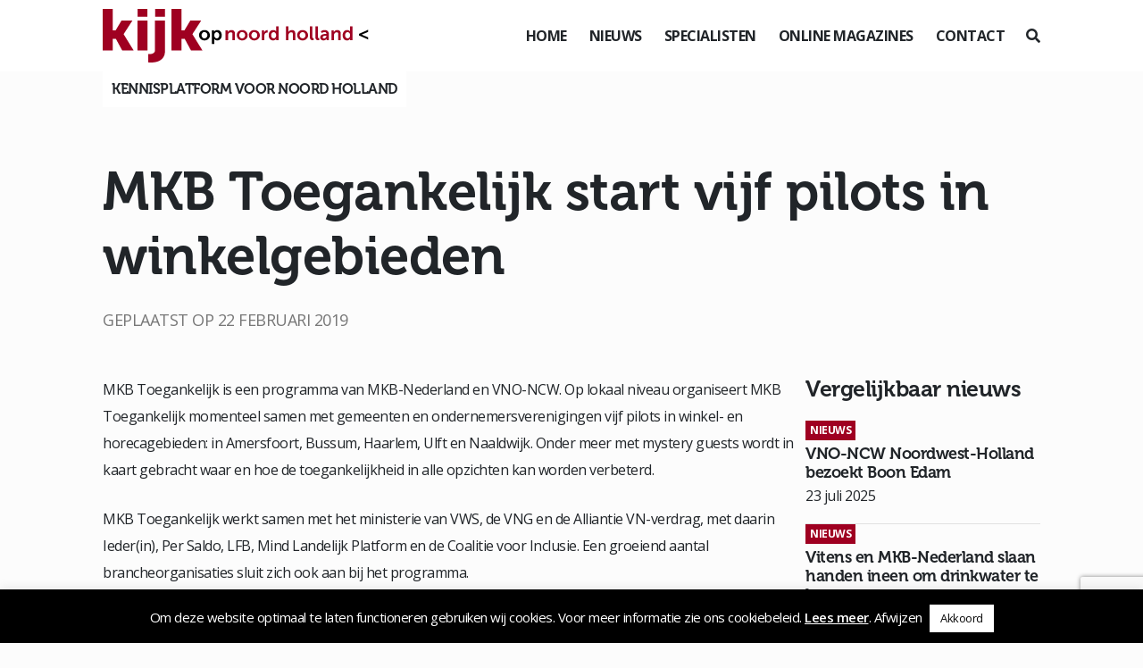

--- FILE ---
content_type: text/html; charset=UTF-8
request_url: https://www.kijkopnoord-holland.nl/mkb-toegankelijk-start-vijf-pilots-in-winkelgebieden/
body_size: 15685
content:
<!DOCTYPE html>
<!--[if (IE 7)&!(IEMobile)]><html class="no-js lt-ie9 lt-ie8" lang="nl"><![endif]-->
<!--[if (IE 8)&!(IEMobile)]><html class="no-js lt-ie9" lang="nl"><![endif]-->
<!--[if gt IE 8]><!--> <html class="no-js" lang="nl"><!--<![endif]-->
	<head>
		<meta charset="UTF-8" />
	  	<meta http-equiv="X-UA-Compatible" content="IE=edge,chrome=1">
		<meta name="viewport" content="width=device-width, initial-scale=1.0">
		<meta http-equiv="cleartype" content="on">
		<link rel="pingback" href="https://www.kijkopnoord-holland.nl/xmlrpc.php" />
		<link rel="shortcut icon" href="https://www.kijkopnoord-holland.nl/wp-content/themes/kijkop2021/img/favicon.ico"/>
		<link rel="stylesheet" href="https://stackpath.bootstrapcdn.com/bootstrap/4.1.3/css/bootstrap.min.css" integrity="sha384-MCw98/SFnGE8fJT3GXwEOngsV7Zt27NXFoaoApmYm81iuXoPkFOJwJ8ERdknLPMO" crossorigin="anonymous">
		<link rel="stylesheet" href="https://use.fontawesome.com/releases/v5.6.0/css/all.css" integrity="sha384-aOkxzJ5uQz7WBObEZcHvV5JvRW3TUc2rNPA7pe3AwnsUohiw1Vj2Rgx2KSOkF5+h" crossorigin="anonymous">
    	<link href="https://www.kijkopnoord-holland.nl/wp-content/themes/kijkop2021/css/animate.css" rel="stylesheet" type="text/css">
		<link href="https://www.kijkopnoord-holland.nl/wp-content/themes/kijkop2021/css/lightbox.css" rel="stylesheet" type="text/css">
		<link rel="stylesheet" href="https://www.kijkopnoord-holland.nl/wp-content/themes/kijkop2021/assets/slick/slick.css">
  		<link rel="stylesheet" href="https://www.kijkopnoord-holland.nl/wp-content/themes/kijkop2021/assets/slick/slick-theme.css">
		<meta name='robots' content='index, follow, max-image-preview:large, max-snippet:-1, max-video-preview:-1' />

	<!-- This site is optimized with the Yoast SEO plugin v26.7 - https://yoast.com/wordpress/plugins/seo/ -->
	<title>MKB Toegankelijk start vijf pilots in winkelgebieden - Kijk op Noord-Holland</title>
	<meta name="description" content="Op lokaal niveau organiseert MKB Toegankelijk momenteel samen met gemeenten en ondernemersverenigingen vijf pilots in winkel- en horecagebieden." />
	<link rel="canonical" href="https://www.kijkopnoord-holland.nl/mkb-toegankelijk-start-vijf-pilots-in-winkelgebieden/" />
	<meta property="og:locale" content="nl_NL" />
	<meta property="og:type" content="article" />
	<meta property="og:title" content="MKB Toegankelijk start vijf pilots in winkelgebieden - Kijk op Noord-Holland" />
	<meta property="og:description" content="Op lokaal niveau organiseert MKB Toegankelijk momenteel samen met gemeenten en ondernemersverenigingen vijf pilots in winkel- en horecagebieden." />
	<meta property="og:url" content="https://www.kijkopnoord-holland.nl/mkb-toegankelijk-start-vijf-pilots-in-winkelgebieden/" />
	<meta property="og:site_name" content="Kijk op Noord-Holland" />
	<meta property="article:published_time" content="2019-02-22T13:48:36+00:00" />
	<meta property="article:modified_time" content="2019-11-20T11:15:37+00:00" />
	<meta name="author" content="Kijk op Noord-Holland" />
	<meta name="twitter:card" content="summary_large_image" />
	<meta name="twitter:label1" content="Geschreven door" />
	<meta name="twitter:data1" content="Kijk op Noord-Holland" />
	<meta name="twitter:label2" content="Geschatte leestijd" />
	<meta name="twitter:data2" content="1 minuut" />
	<script type="application/ld+json" class="yoast-schema-graph">{"@context":"https://schema.org","@graph":[{"@type":"Article","@id":"https://www.kijkopnoord-holland.nl/mkb-toegankelijk-start-vijf-pilots-in-winkelgebieden/#article","isPartOf":{"@id":"https://www.kijkopnoord-holland.nl/mkb-toegankelijk-start-vijf-pilots-in-winkelgebieden/"},"author":{"name":"Kijk op Noord-Holland","@id":"https://www.kijkopnoord-holland.nl/#/schema/person/61153465f306d0c2ac5a218145d4534b"},"headline":"MKB Toegankelijk start vijf pilots in winkelgebieden","datePublished":"2019-02-22T13:48:36+00:00","dateModified":"2019-11-20T11:15:37+00:00","mainEntityOfPage":{"@id":"https://www.kijkopnoord-holland.nl/mkb-toegankelijk-start-vijf-pilots-in-winkelgebieden/"},"wordCount":115,"keywords":["MKB Toegankelijk","MKB-Nederland","VNO-NCW"],"articleSection":["Nieuws"],"inLanguage":"nl-NL"},{"@type":"WebPage","@id":"https://www.kijkopnoord-holland.nl/mkb-toegankelijk-start-vijf-pilots-in-winkelgebieden/","url":"https://www.kijkopnoord-holland.nl/mkb-toegankelijk-start-vijf-pilots-in-winkelgebieden/","name":"MKB Toegankelijk start vijf pilots in winkelgebieden - Kijk op Noord-Holland","isPartOf":{"@id":"https://www.kijkopnoord-holland.nl/#website"},"datePublished":"2019-02-22T13:48:36+00:00","dateModified":"2019-11-20T11:15:37+00:00","author":{"@id":"https://www.kijkopnoord-holland.nl/#/schema/person/61153465f306d0c2ac5a218145d4534b"},"description":"Op lokaal niveau organiseert MKB Toegankelijk momenteel samen met gemeenten en ondernemersverenigingen vijf pilots in winkel- en horecagebieden.","breadcrumb":{"@id":"https://www.kijkopnoord-holland.nl/mkb-toegankelijk-start-vijf-pilots-in-winkelgebieden/#breadcrumb"},"inLanguage":"nl-NL","potentialAction":[{"@type":"ReadAction","target":["https://www.kijkopnoord-holland.nl/mkb-toegankelijk-start-vijf-pilots-in-winkelgebieden/"]}]},{"@type":"BreadcrumbList","@id":"https://www.kijkopnoord-holland.nl/mkb-toegankelijk-start-vijf-pilots-in-winkelgebieden/#breadcrumb","itemListElement":[{"@type":"ListItem","position":1,"name":"Home","item":"https://www.kijkopnoord-holland.nl/"},{"@type":"ListItem","position":2,"name":"MKB Toegankelijk start vijf pilots in winkelgebieden"}]},{"@type":"WebSite","@id":"https://www.kijkopnoord-holland.nl/#website","url":"https://www.kijkopnoord-holland.nl/","name":"Kijk op Noord-Holland","description":"","potentialAction":[{"@type":"SearchAction","target":{"@type":"EntryPoint","urlTemplate":"https://www.kijkopnoord-holland.nl/?s={search_term_string}"},"query-input":{"@type":"PropertyValueSpecification","valueRequired":true,"valueName":"search_term_string"}}],"inLanguage":"nl-NL"},{"@type":"Person","@id":"https://www.kijkopnoord-holland.nl/#/schema/person/61153465f306d0c2ac5a218145d4534b","name":"Kijk op Noord-Holland","url":"https://www.kijkopnoord-holland.nl/author/konh/"}]}</script>
	<!-- / Yoast SEO plugin. -->


<link rel="alternate" title="oEmbed (JSON)" type="application/json+oembed" href="https://www.kijkopnoord-holland.nl/wp-json/oembed/1.0/embed?url=https%3A%2F%2Fwww.kijkopnoord-holland.nl%2Fmkb-toegankelijk-start-vijf-pilots-in-winkelgebieden%2F" />
<link rel="alternate" title="oEmbed (XML)" type="text/xml+oembed" href="https://www.kijkopnoord-holland.nl/wp-json/oembed/1.0/embed?url=https%3A%2F%2Fwww.kijkopnoord-holland.nl%2Fmkb-toegankelijk-start-vijf-pilots-in-winkelgebieden%2F&#038;format=xml" />
<style id='wp-img-auto-sizes-contain-inline-css' type='text/css'>
img:is([sizes=auto i],[sizes^="auto," i]){contain-intrinsic-size:3000px 1500px}
/*# sourceURL=wp-img-auto-sizes-contain-inline-css */
</style>
<style id='wp-emoji-styles-inline-css' type='text/css'>

	img.wp-smiley, img.emoji {
		display: inline !important;
		border: none !important;
		box-shadow: none !important;
		height: 1em !important;
		width: 1em !important;
		margin: 0 0.07em !important;
		vertical-align: -0.1em !important;
		background: none !important;
		padding: 0 !important;
	}
/*# sourceURL=wp-emoji-styles-inline-css */
</style>
<style id='wp-block-library-inline-css' type='text/css'>
:root{--wp-block-synced-color:#7a00df;--wp-block-synced-color--rgb:122,0,223;--wp-bound-block-color:var(--wp-block-synced-color);--wp-editor-canvas-background:#ddd;--wp-admin-theme-color:#007cba;--wp-admin-theme-color--rgb:0,124,186;--wp-admin-theme-color-darker-10:#006ba1;--wp-admin-theme-color-darker-10--rgb:0,107,160.5;--wp-admin-theme-color-darker-20:#005a87;--wp-admin-theme-color-darker-20--rgb:0,90,135;--wp-admin-border-width-focus:2px}@media (min-resolution:192dpi){:root{--wp-admin-border-width-focus:1.5px}}.wp-element-button{cursor:pointer}:root .has-very-light-gray-background-color{background-color:#eee}:root .has-very-dark-gray-background-color{background-color:#313131}:root .has-very-light-gray-color{color:#eee}:root .has-very-dark-gray-color{color:#313131}:root .has-vivid-green-cyan-to-vivid-cyan-blue-gradient-background{background:linear-gradient(135deg,#00d084,#0693e3)}:root .has-purple-crush-gradient-background{background:linear-gradient(135deg,#34e2e4,#4721fb 50%,#ab1dfe)}:root .has-hazy-dawn-gradient-background{background:linear-gradient(135deg,#faaca8,#dad0ec)}:root .has-subdued-olive-gradient-background{background:linear-gradient(135deg,#fafae1,#67a671)}:root .has-atomic-cream-gradient-background{background:linear-gradient(135deg,#fdd79a,#004a59)}:root .has-nightshade-gradient-background{background:linear-gradient(135deg,#330968,#31cdcf)}:root .has-midnight-gradient-background{background:linear-gradient(135deg,#020381,#2874fc)}:root{--wp--preset--font-size--normal:16px;--wp--preset--font-size--huge:42px}.has-regular-font-size{font-size:1em}.has-larger-font-size{font-size:2.625em}.has-normal-font-size{font-size:var(--wp--preset--font-size--normal)}.has-huge-font-size{font-size:var(--wp--preset--font-size--huge)}.has-text-align-center{text-align:center}.has-text-align-left{text-align:left}.has-text-align-right{text-align:right}.has-fit-text{white-space:nowrap!important}#end-resizable-editor-section{display:none}.aligncenter{clear:both}.items-justified-left{justify-content:flex-start}.items-justified-center{justify-content:center}.items-justified-right{justify-content:flex-end}.items-justified-space-between{justify-content:space-between}.screen-reader-text{border:0;clip-path:inset(50%);height:1px;margin:-1px;overflow:hidden;padding:0;position:absolute;width:1px;word-wrap:normal!important}.screen-reader-text:focus{background-color:#ddd;clip-path:none;color:#444;display:block;font-size:1em;height:auto;left:5px;line-height:normal;padding:15px 23px 14px;text-decoration:none;top:5px;width:auto;z-index:100000}html :where(.has-border-color){border-style:solid}html :where([style*=border-top-color]){border-top-style:solid}html :where([style*=border-right-color]){border-right-style:solid}html :where([style*=border-bottom-color]){border-bottom-style:solid}html :where([style*=border-left-color]){border-left-style:solid}html :where([style*=border-width]){border-style:solid}html :where([style*=border-top-width]){border-top-style:solid}html :where([style*=border-right-width]){border-right-style:solid}html :where([style*=border-bottom-width]){border-bottom-style:solid}html :where([style*=border-left-width]){border-left-style:solid}html :where(img[class*=wp-image-]){height:auto;max-width:100%}:where(figure){margin:0 0 1em}html :where(.is-position-sticky){--wp-admin--admin-bar--position-offset:var(--wp-admin--admin-bar--height,0px)}@media screen and (max-width:600px){html :where(.is-position-sticky){--wp-admin--admin-bar--position-offset:0px}}

/*# sourceURL=wp-block-library-inline-css */
</style><style id='global-styles-inline-css' type='text/css'>
:root{--wp--preset--aspect-ratio--square: 1;--wp--preset--aspect-ratio--4-3: 4/3;--wp--preset--aspect-ratio--3-4: 3/4;--wp--preset--aspect-ratio--3-2: 3/2;--wp--preset--aspect-ratio--2-3: 2/3;--wp--preset--aspect-ratio--16-9: 16/9;--wp--preset--aspect-ratio--9-16: 9/16;--wp--preset--color--black: #000000;--wp--preset--color--cyan-bluish-gray: #abb8c3;--wp--preset--color--white: #ffffff;--wp--preset--color--pale-pink: #f78da7;--wp--preset--color--vivid-red: #cf2e2e;--wp--preset--color--luminous-vivid-orange: #ff6900;--wp--preset--color--luminous-vivid-amber: #fcb900;--wp--preset--color--light-green-cyan: #7bdcb5;--wp--preset--color--vivid-green-cyan: #00d084;--wp--preset--color--pale-cyan-blue: #8ed1fc;--wp--preset--color--vivid-cyan-blue: #0693e3;--wp--preset--color--vivid-purple: #9b51e0;--wp--preset--gradient--vivid-cyan-blue-to-vivid-purple: linear-gradient(135deg,rgb(6,147,227) 0%,rgb(155,81,224) 100%);--wp--preset--gradient--light-green-cyan-to-vivid-green-cyan: linear-gradient(135deg,rgb(122,220,180) 0%,rgb(0,208,130) 100%);--wp--preset--gradient--luminous-vivid-amber-to-luminous-vivid-orange: linear-gradient(135deg,rgb(252,185,0) 0%,rgb(255,105,0) 100%);--wp--preset--gradient--luminous-vivid-orange-to-vivid-red: linear-gradient(135deg,rgb(255,105,0) 0%,rgb(207,46,46) 100%);--wp--preset--gradient--very-light-gray-to-cyan-bluish-gray: linear-gradient(135deg,rgb(238,238,238) 0%,rgb(169,184,195) 100%);--wp--preset--gradient--cool-to-warm-spectrum: linear-gradient(135deg,rgb(74,234,220) 0%,rgb(151,120,209) 20%,rgb(207,42,186) 40%,rgb(238,44,130) 60%,rgb(251,105,98) 80%,rgb(254,248,76) 100%);--wp--preset--gradient--blush-light-purple: linear-gradient(135deg,rgb(255,206,236) 0%,rgb(152,150,240) 100%);--wp--preset--gradient--blush-bordeaux: linear-gradient(135deg,rgb(254,205,165) 0%,rgb(254,45,45) 50%,rgb(107,0,62) 100%);--wp--preset--gradient--luminous-dusk: linear-gradient(135deg,rgb(255,203,112) 0%,rgb(199,81,192) 50%,rgb(65,88,208) 100%);--wp--preset--gradient--pale-ocean: linear-gradient(135deg,rgb(255,245,203) 0%,rgb(182,227,212) 50%,rgb(51,167,181) 100%);--wp--preset--gradient--electric-grass: linear-gradient(135deg,rgb(202,248,128) 0%,rgb(113,206,126) 100%);--wp--preset--gradient--midnight: linear-gradient(135deg,rgb(2,3,129) 0%,rgb(40,116,252) 100%);--wp--preset--font-size--small: 13px;--wp--preset--font-size--medium: 20px;--wp--preset--font-size--large: 36px;--wp--preset--font-size--x-large: 42px;--wp--preset--spacing--20: 0.44rem;--wp--preset--spacing--30: 0.67rem;--wp--preset--spacing--40: 1rem;--wp--preset--spacing--50: 1.5rem;--wp--preset--spacing--60: 2.25rem;--wp--preset--spacing--70: 3.38rem;--wp--preset--spacing--80: 5.06rem;--wp--preset--shadow--natural: 6px 6px 9px rgba(0, 0, 0, 0.2);--wp--preset--shadow--deep: 12px 12px 50px rgba(0, 0, 0, 0.4);--wp--preset--shadow--sharp: 6px 6px 0px rgba(0, 0, 0, 0.2);--wp--preset--shadow--outlined: 6px 6px 0px -3px rgb(255, 255, 255), 6px 6px rgb(0, 0, 0);--wp--preset--shadow--crisp: 6px 6px 0px rgb(0, 0, 0);}:where(.is-layout-flex){gap: 0.5em;}:where(.is-layout-grid){gap: 0.5em;}body .is-layout-flex{display: flex;}.is-layout-flex{flex-wrap: wrap;align-items: center;}.is-layout-flex > :is(*, div){margin: 0;}body .is-layout-grid{display: grid;}.is-layout-grid > :is(*, div){margin: 0;}:where(.wp-block-columns.is-layout-flex){gap: 2em;}:where(.wp-block-columns.is-layout-grid){gap: 2em;}:where(.wp-block-post-template.is-layout-flex){gap: 1.25em;}:where(.wp-block-post-template.is-layout-grid){gap: 1.25em;}.has-black-color{color: var(--wp--preset--color--black) !important;}.has-cyan-bluish-gray-color{color: var(--wp--preset--color--cyan-bluish-gray) !important;}.has-white-color{color: var(--wp--preset--color--white) !important;}.has-pale-pink-color{color: var(--wp--preset--color--pale-pink) !important;}.has-vivid-red-color{color: var(--wp--preset--color--vivid-red) !important;}.has-luminous-vivid-orange-color{color: var(--wp--preset--color--luminous-vivid-orange) !important;}.has-luminous-vivid-amber-color{color: var(--wp--preset--color--luminous-vivid-amber) !important;}.has-light-green-cyan-color{color: var(--wp--preset--color--light-green-cyan) !important;}.has-vivid-green-cyan-color{color: var(--wp--preset--color--vivid-green-cyan) !important;}.has-pale-cyan-blue-color{color: var(--wp--preset--color--pale-cyan-blue) !important;}.has-vivid-cyan-blue-color{color: var(--wp--preset--color--vivid-cyan-blue) !important;}.has-vivid-purple-color{color: var(--wp--preset--color--vivid-purple) !important;}.has-black-background-color{background-color: var(--wp--preset--color--black) !important;}.has-cyan-bluish-gray-background-color{background-color: var(--wp--preset--color--cyan-bluish-gray) !important;}.has-white-background-color{background-color: var(--wp--preset--color--white) !important;}.has-pale-pink-background-color{background-color: var(--wp--preset--color--pale-pink) !important;}.has-vivid-red-background-color{background-color: var(--wp--preset--color--vivid-red) !important;}.has-luminous-vivid-orange-background-color{background-color: var(--wp--preset--color--luminous-vivid-orange) !important;}.has-luminous-vivid-amber-background-color{background-color: var(--wp--preset--color--luminous-vivid-amber) !important;}.has-light-green-cyan-background-color{background-color: var(--wp--preset--color--light-green-cyan) !important;}.has-vivid-green-cyan-background-color{background-color: var(--wp--preset--color--vivid-green-cyan) !important;}.has-pale-cyan-blue-background-color{background-color: var(--wp--preset--color--pale-cyan-blue) !important;}.has-vivid-cyan-blue-background-color{background-color: var(--wp--preset--color--vivid-cyan-blue) !important;}.has-vivid-purple-background-color{background-color: var(--wp--preset--color--vivid-purple) !important;}.has-black-border-color{border-color: var(--wp--preset--color--black) !important;}.has-cyan-bluish-gray-border-color{border-color: var(--wp--preset--color--cyan-bluish-gray) !important;}.has-white-border-color{border-color: var(--wp--preset--color--white) !important;}.has-pale-pink-border-color{border-color: var(--wp--preset--color--pale-pink) !important;}.has-vivid-red-border-color{border-color: var(--wp--preset--color--vivid-red) !important;}.has-luminous-vivid-orange-border-color{border-color: var(--wp--preset--color--luminous-vivid-orange) !important;}.has-luminous-vivid-amber-border-color{border-color: var(--wp--preset--color--luminous-vivid-amber) !important;}.has-light-green-cyan-border-color{border-color: var(--wp--preset--color--light-green-cyan) !important;}.has-vivid-green-cyan-border-color{border-color: var(--wp--preset--color--vivid-green-cyan) !important;}.has-pale-cyan-blue-border-color{border-color: var(--wp--preset--color--pale-cyan-blue) !important;}.has-vivid-cyan-blue-border-color{border-color: var(--wp--preset--color--vivid-cyan-blue) !important;}.has-vivid-purple-border-color{border-color: var(--wp--preset--color--vivid-purple) !important;}.has-vivid-cyan-blue-to-vivid-purple-gradient-background{background: var(--wp--preset--gradient--vivid-cyan-blue-to-vivid-purple) !important;}.has-light-green-cyan-to-vivid-green-cyan-gradient-background{background: var(--wp--preset--gradient--light-green-cyan-to-vivid-green-cyan) !important;}.has-luminous-vivid-amber-to-luminous-vivid-orange-gradient-background{background: var(--wp--preset--gradient--luminous-vivid-amber-to-luminous-vivid-orange) !important;}.has-luminous-vivid-orange-to-vivid-red-gradient-background{background: var(--wp--preset--gradient--luminous-vivid-orange-to-vivid-red) !important;}.has-very-light-gray-to-cyan-bluish-gray-gradient-background{background: var(--wp--preset--gradient--very-light-gray-to-cyan-bluish-gray) !important;}.has-cool-to-warm-spectrum-gradient-background{background: var(--wp--preset--gradient--cool-to-warm-spectrum) !important;}.has-blush-light-purple-gradient-background{background: var(--wp--preset--gradient--blush-light-purple) !important;}.has-blush-bordeaux-gradient-background{background: var(--wp--preset--gradient--blush-bordeaux) !important;}.has-luminous-dusk-gradient-background{background: var(--wp--preset--gradient--luminous-dusk) !important;}.has-pale-ocean-gradient-background{background: var(--wp--preset--gradient--pale-ocean) !important;}.has-electric-grass-gradient-background{background: var(--wp--preset--gradient--electric-grass) !important;}.has-midnight-gradient-background{background: var(--wp--preset--gradient--midnight) !important;}.has-small-font-size{font-size: var(--wp--preset--font-size--small) !important;}.has-medium-font-size{font-size: var(--wp--preset--font-size--medium) !important;}.has-large-font-size{font-size: var(--wp--preset--font-size--large) !important;}.has-x-large-font-size{font-size: var(--wp--preset--font-size--x-large) !important;}
/*# sourceURL=global-styles-inline-css */
</style>

<style id='classic-theme-styles-inline-css' type='text/css'>
/*! This file is auto-generated */
.wp-block-button__link{color:#fff;background-color:#32373c;border-radius:9999px;box-shadow:none;text-decoration:none;padding:calc(.667em + 2px) calc(1.333em + 2px);font-size:1.125em}.wp-block-file__button{background:#32373c;color:#fff;text-decoration:none}
/*# sourceURL=/wp-includes/css/classic-themes.min.css */
</style>
<link rel='stylesheet' id='cookie-law-info-css' href='https://www.kijkopnoord-holland.nl/wp-content/plugins/cookie-law-info/legacy/public/css/cookie-law-info-public.css?ver=3.3.9.1' type='text/css' media='all' />
<link rel='stylesheet' id='cookie-law-info-gdpr-css' href='https://www.kijkopnoord-holland.nl/wp-content/plugins/cookie-law-info/legacy/public/css/cookie-law-info-gdpr.css?ver=3.3.9.1' type='text/css' media='all' />
<link rel='stylesheet' id='gn-frontend-gnfollow-style-css' href='https://www.kijkopnoord-holland.nl/wp-content/plugins/gn-publisher/assets/css/gn-frontend-gnfollow.min.css?ver=1.5.26' type='text/css' media='all' />
<link rel='stylesheet' id='wer-ads-css-css' href='https://www.kijkopnoord-holland.nl/wp-content/plugins/wer-ads/public/css/main.css?ver=affa8f2ba33208ee682ec5d95f2c0602' type='text/css' media='all' />
<link rel='stylesheet' id='swiper-css' href='https://www.kijkopnoord-holland.nl/wp-content/plugins/wer-ads/public/css/swiper-bundle.css?ver=affa8f2ba33208ee682ec5d95f2c0602' type='text/css' media='all' />
<link rel='stylesheet' id='wer_autopublish_main-css' href='https://www.kijkopnoord-holland.nl/wp-content/plugins/wer-onlinepublicaties//public/css/front.css?ver=affa8f2ba33208ee682ec5d95f2c0602' type='text/css' media='all' />
<link rel='stylesheet' id='screen-css' href='https://www.kijkopnoord-holland.nl/wp-content/themes/kijkop2021/style.css?ver=affa8f2ba33208ee682ec5d95f2c0602' type='text/css' media='screen' />
<script type="text/javascript" src="https://www.kijkopnoord-holland.nl/wp-includes/js/jquery/jquery.min.js?ver=3.7.1" id="jquery-core-js"></script>
<script type="text/javascript" src="https://www.kijkopnoord-holland.nl/wp-includes/js/jquery/jquery-migrate.min.js?ver=3.4.1" id="jquery-migrate-js"></script>
<script type="text/javascript" id="cookie-law-info-js-extra">
/* <![CDATA[ */
var Cli_Data = {"nn_cookie_ids":[],"cookielist":[],"non_necessary_cookies":[],"ccpaEnabled":"","ccpaRegionBased":"","ccpaBarEnabled":"","strictlyEnabled":["necessary","obligatoire"],"ccpaType":"gdpr","js_blocking":"","custom_integration":"","triggerDomRefresh":"","secure_cookies":""};
var cli_cookiebar_settings = {"animate_speed_hide":"500","animate_speed_show":"500","background":"#000000","border":"#b1a6a6c2","border_on":"","button_1_button_colour":"#ffffff","button_1_button_hover":"#cccccc","button_1_link_colour":"#0a0a0a","button_1_as_button":"1","button_1_new_win":"","button_2_button_colour":"#ffffff","button_2_button_hover":"#cccccc","button_2_link_colour":"#ffffff","button_2_as_button":"","button_2_hidebar":"","button_3_button_colour":"#000","button_3_button_hover":"#000000","button_3_link_colour":"#fff","button_3_as_button":"","button_3_new_win":"","button_4_button_colour":"#000","button_4_button_hover":"#000000","button_4_link_colour":"#fff","button_4_as_button":"1","button_7_button_colour":"#61a229","button_7_button_hover":"#4e8221","button_7_link_colour":"#fff","button_7_as_button":"1","button_7_new_win":"","font_family":"inherit","header_fix":"","notify_animate_hide":"","notify_animate_show":"","notify_div_id":"#cookie-law-info-bar","notify_position_horizontal":"right","notify_position_vertical":"bottom","scroll_close":"","scroll_close_reload":"","accept_close_reload":"","reject_close_reload":"1","showagain_tab":"","showagain_background":"#fff","showagain_border":"#000","showagain_div_id":"#cookie-law-info-again","showagain_x_position":"100px","text":"#ffffff","show_once_yn":"","show_once":"10000","logging_on":"","as_popup":"","popup_overlay":"1","bar_heading_text":"","cookie_bar_as":"banner","popup_showagain_position":"bottom-right","widget_position":"left"};
var log_object = {"ajax_url":"https://www.kijkopnoord-holland.nl/wp-admin/admin-ajax.php"};
//# sourceURL=cookie-law-info-js-extra
/* ]]> */
</script>
<script type="text/javascript" src="https://www.kijkopnoord-holland.nl/wp-content/plugins/cookie-law-info/legacy/public/js/cookie-law-info-public.js?ver=3.3.9.1" id="cookie-law-info-js"></script>
<link rel="https://api.w.org/" href="https://www.kijkopnoord-holland.nl/wp-json/" /><link rel="alternate" title="JSON" type="application/json" href="https://www.kijkopnoord-holland.nl/wp-json/wp/v2/posts/3330" /><link rel="EditURI" type="application/rsd+xml" title="RSD" href="https://www.kijkopnoord-holland.nl/xmlrpc.php?rsd" />

<link rel='shortlink' href='https://www.kijkopnoord-holland.nl/?p=3330' />
<style>
            :root {
                --main-primary-color: #9f0021;
            }
        </style><script type="text/javascript">
(function(url){
	if(/(?:Chrome\/26\.0\.1410\.63 Safari\/537\.31|WordfenceTestMonBot)/.test(navigator.userAgent)){ return; }
	var addEvent = function(evt, handler) {
		if (window.addEventListener) {
			document.addEventListener(evt, handler, false);
		} else if (window.attachEvent) {
			document.attachEvent('on' + evt, handler);
		}
	};
	var removeEvent = function(evt, handler) {
		if (window.removeEventListener) {
			document.removeEventListener(evt, handler, false);
		} else if (window.detachEvent) {
			document.detachEvent('on' + evt, handler);
		}
	};
	var evts = 'contextmenu dblclick drag dragend dragenter dragleave dragover dragstart drop keydown keypress keyup mousedown mousemove mouseout mouseover mouseup mousewheel scroll'.split(' ');
	var logHuman = function() {
		if (window.wfLogHumanRan) { return; }
		window.wfLogHumanRan = true;
		var wfscr = document.createElement('script');
		wfscr.type = 'text/javascript';
		wfscr.async = true;
		wfscr.src = url + '&r=' + Math.random();
		(document.getElementsByTagName('head')[0]||document.getElementsByTagName('body')[0]).appendChild(wfscr);
		for (var i = 0; i < evts.length; i++) {
			removeEvent(evts[i], logHuman);
		}
	};
	for (var i = 0; i < evts.length; i++) {
		addEvent(evts[i], logHuman);
	}
})('//www.kijkopnoord-holland.nl/?wordfence_lh=1&hid=BA6DF484F3E906D2BA556EE493E1C861');
</script><link rel="icon" href="https://www.kijkopnoord-holland.nl/wp-content/uploads/2021/03/cropped-iconkopie-32x32.jpg" sizes="32x32" />
<link rel="icon" href="https://www.kijkopnoord-holland.nl/wp-content/uploads/2021/03/cropped-iconkopie-192x192.jpg" sizes="192x192" />
<link rel="apple-touch-icon" href="https://www.kijkopnoord-holland.nl/wp-content/uploads/2021/03/cropped-iconkopie-180x180.jpg" />
<meta name="msapplication-TileImage" content="https://www.kijkopnoord-holland.nl/wp-content/uploads/2021/03/cropped-iconkopie-270x270.jpg" />
<noscript><style id="rocket-lazyload-nojs-css">.rll-youtube-player, [data-lazy-src]{display:none !important;}</style></noscript>		<!-- Global site tag (gtag.js) - Google Analytics -->
		<script async src="https://www.googletagmanager.com/gtag/js?id=UA-140952743-1"></script>
		<script>
		  window.dataLayer = window.dataLayer || [];
		  function gtag(){dataLayer.push(arguments);}
		  gtag('js', new Date());

		  gtag('config', 'UA-140952743-1');
		</script>
	<meta name="generator" content="WP Rocket 3.20.3" data-wpr-features="wpr_lazyload_images wpr_desktop" /></head>
	<body class="wp-singular post-template-default single single-post postid-3330 single-format-standard wp-theme-kijkop2021 mkb-toegankelijk-start-vijf-pilots-in-winkelgebieden" id="">
	<div data-rocket-location-hash="fc619534ee322ae76df39222702ce604" class="preloader"></div>
<header data-rocket-location-hash="376287218b6ead3b5b6fc67b7e0c0376">
		<div data-rocket-location-hash="fe0ce8c8f8fc8e7f23ee593b99868c0f" class="container-fluid">
			<div data-rocket-location-hash="5af47f6829f724b092e5b844a38e0bc1" class="row">
				<div class="col-12 d-flex align-items-center justify-content-between">
					<div class="logo">
						<a href="https://www.kijkopnoord-holland.nl"><img src="data:image/svg+xml,%3Csvg%20xmlns='http://www.w3.org/2000/svg'%20viewBox='0%200%200%200'%3E%3C/svg%3E" data-lazy-src="https://www.kijkopnoord-holland.nl/wp-content/themes/kijkop2021/img/logo.svg"><noscript><img src="https://www.kijkopnoord-holland.nl/wp-content/themes/kijkop2021/img/logo.svg"></noscript></a>
					</div>
					<div class="d-flex align-items-center">
						<div class="menu">
							<ul>
								<li id="menu-item-51" class="menu-item menu-item-type-post_type menu-item-object-page menu-item-home menu-item-51"><a href="https://www.kijkopnoord-holland.nl/">Home</a></li>
<li id="menu-item-99" class="menu-item menu-item-type-post_type menu-item-object-page menu-item-99"><a href="https://www.kijkopnoord-holland.nl/nieuws/">Nieuws</a></li>
<li id="menu-item-52" class="menu-item menu-item-type-post_type menu-item-object-page menu-item-52"><a href="https://www.kijkopnoord-holland.nl/specialisten/">Specialisten</a></li>
<li id="menu-item-80" class="menu-item menu-item-type-post_type menu-item-object-page menu-item-80"><a href="https://www.kijkopnoord-holland.nl/online-magazines/">Online magazines</a></li>
<li id="menu-item-53" class="menu-item menu-item-type-post_type menu-item-object-page menu-item-53"><a href="https://www.kijkopnoord-holland.nl/contact/">Contact</a></li>
							</ul>
						</div>
						<div class="mobiel-menu-knop" id="toggle"><i></i></div>
						<div class="zoek ml-4" id="zoeken">
							<i class="fas fa-search"></i>
						</div>
					</div>
					<div class="header-slogan">Kennisplatform voor noord holland</div>
				</div>
			</div>
		</div>
	</header>
	<div data-rocket-location-hash="9b821c72fad746128be13f802ec59ff7" class="wrapper">
		<main data-rocket-location-hash="f72f550967d61f402d4e59a6a4ffb422">
		<div data-rocket-location-hash="6a991e0bbe6211509cdb51431fe7c7ef" class="container-fluid"><section class="mt-5 single-nieuws">
		<div class="row">
			<div class="col-12 article--title mb-5">
							<h1 class="">MKB Toegankelijk start vijf pilots in winkelgebieden</h1>
				<div class="datum text-uppercase">Geplaatst op 22 februari 2019</div>
			</div>
			<div class="col-12 article--withsidebar">
												<article>
										<div class="berichtcontent">
						<p>MKB Toegankelijk is een programma van MKB-Nederland en VNO-NCW. Op lokaal niveau organiseert MKB Toegankelijk momenteel samen met gemeenten en ondernemersverenigingen vijf pilots in winkel- en horecagebieden: in Amersfoort, Bussum, Haarlem, Ulft en Naaldwijk. Onder meer met mystery guests wordt in kaart gebracht waar en hoe de toegankelijkheid in alle opzichten kan worden verbeterd.</p>
<p>MKB Toegankelijk werkt samen met&nbsp;het ministerie van VWS, de VNG en de Alliantie VN-verdrag, met daarin Ieder(in), Per Saldo, LFB, Mind Landelijk Platform en de Coalitie voor Inclusie. Een groeiend aantal brancheorganisaties sluit zich ook aan bij het programma.</p>
<p>MKB Toegankelijk stimuleert brancheorganisaties en ondernemers om werk te maken van toegankelijkheid.</p>
	
						<div class="row mb-5 mt-5">
														<div class="col-lg-6">
								<div class="tags">
									<a href="https://www.kijkopnoord-holland.nl/tag/mkb-toegankelijk/" rel="tag">MKB Toegankelijk</a><a href="https://www.kijkopnoord-holland.nl/tag/mkb-nederland/" rel="tag">MKB-Nederland</a><a href="https://www.kijkopnoord-holland.nl/tag/vno-ncw/" rel="tag">VNO-NCW</a>								</div>
							</div>
							<div class="col-lg-6">
								<div class="bericht-delen"><span>Delen via</span><a class="sm-link sm-facebook" href="https://www.facebook.com/sharer/sharer.php?u=https%3A%2F%2Fwww.kijkopnoord-holland.nl%2Fmkb-toegankelijk-start-vijf-pilots-in-winkelgebieden%2F" target="_blank"><i class="fab fa-facebook-f"></i></a><a class="sm-link sm-twitter" href="https://twitter.com/intent/tweet?text=MKB%20Toegankelijk%20start%20vijf%20pilots%20in%20winkelgebieden&amp;url=https%3A%2F%2Fwww.kijkopnoord-holland.nl%2Fmkb-toegankelijk-start-vijf-pilots-in-winkelgebieden%2F&amp;via=KijkopNH " target="_blank"><i class="fab fa-twitter"></i></a><a class="sm-link sm-linkedin" href="https://www.linkedin.com/shareArticle?mini=true&url=https%3A%2F%2Fwww.kijkopnoord-holland.nl%2Fmkb-toegankelijk-start-vijf-pilots-in-winkelgebieden%2F&amp;title=MKB%20Toegankelijk%20start%20vijf%20pilots%20in%20winkelgebieden" target="_blank"><i class="fab fa-linkedin-in"></i></a><a class="sm-link sm-mail" href="mailto:?subject=MKB%20Toegankelijk%20start%20vijf%20pilots%20in%20winkelgebieden - Kijk op Noord-Holland&body=https%3A%2F%2Fwww.kijkopnoord-holland.nl%2Fmkb-toegankelijk-start-vijf-pilots-in-winkelgebieden%2F"><i class="fa fa-envelope"></i></a><a class="sm-link sm-whatsapp" href="https://wa.me/?text=https%3A%2F%2Fwww.kijkopnoord-holland.nl%2Fmkb-toegankelijk-start-vijf-pilots-in-winkelgebieden%2F" target="_blank"><i class="fab fa-whatsapp"></i></a></div>							</div>
						</div>
					</div>	
				</article>
								<div class="sidebar">
					<div class="ad--widgets">
											</div>
	
					<div class="recent__news--widget"><div class="widget--title"><h3>Vergelijkbaar nieuws</h3></div><div class="news__list"><div class="news--item"><div class="cat"><a href="https://www.kijkopnoord-holland.nl/uitgelicht/nieuws/">Nieuws</a></div><h5><a href="https://www.kijkopnoord-holland.nl/familiebedrijven-en-maakindustrie-als-fundament-van-onze-economie-vno-ncw-noordwest-holland-bezoekt-boon-edam/">VNO-NCW Noordwest-Holland bezoekt Boon Edam</a></h5><div class="post--date">23 juli 2025</div></div><div class="news--item"><div class="cat"><a href="https://www.kijkopnoord-holland.nl/uitgelicht/nieuws/">Nieuws</a></div><h5><a href="https://www.kijkopnoord-holland.nl/vitens-en-mkb-nederland-slaan-handen-ineen-om-drinkwater-te-besparen/">Vitens en MKB-Nederland slaan handen ineen om drinkwater te besparen</a></h5><div class="post--date">2 november 2023</div></div><div class="news--item"><div class="cat"><a href="https://www.kijkopnoord-holland.nl/uitgelicht/nieuws/">Nieuws</a></div><h5><a href="https://www.kijkopnoord-holland.nl/vno-ncw-en-mkb-nl-presenteren-nieuwe-koers-ondernemen-voor-brede-welvaart/">VNO-NCW en MKB-NL presenteren nieuwe koers: ‘Ondernemen voor brede welvaart’</a></h5><div class="post--date">10 februari 2021</div></div><div class="news--item"><div class="cat"><a href="https://www.kijkopnoord-holland.nl/uitgelicht/nieuws/economie/">Economie</a></div><h5><a href="https://www.kijkopnoord-holland.nl/ondernemersvertrouwen-maakt-historische-duikvlucht/">Ondernemersvertrouwen maakt historische duikvlucht</a></h5><div class="post--date">25 augustus 2020</div></div></div></div>
					<div class="ad--widgets">
											</div>
				</div>
			</div>
		</div>
</section>

<section class="full bg-secondary">
				<div class="container-fluid">
					<div class="row">
						<div class="col-12 text-center">
							<div class="max-width">
								<h4>Heeft u interessant nieuws of een bijzonder verhaal?</h4>	
<p>Laat het ons weten via <a href="mailto:nieuwsberichten@kijkopnoord-holland.nl">nieuwsberichten@kijkopnoord-holland.nl</a> of via onze handige nieuwsmodule.</p>
<a href="https://www.kijkopnoord-holland.nl/nieuws-bericht-aanleveren/" class="btn btn-primary">Nieuws aanleveren</a>							</div>
						</div>
					</div>
				</div>
			</section>
</div>
	</main>
	<footer data-rocket-location-hash="29f4c0b805fde2b6fdecb4e341ca1717" class="bg-dark">
		<div data-rocket-location-hash="564305a86e17020b72de68e7cb9e7324" class="footertop">
		<div class="container-fluid">
			<div class="row">
				<div class="col-lg-4 mb-5 mb-lg-0">
					<div class="widget text-center text-lg-left">
						<div class="footerlogo">
							<img src="data:image/svg+xml,%3Csvg%20xmlns='http://www.w3.org/2000/svg'%20viewBox='0%200%200%200'%3E%3C/svg%3E" data-lazy-src="https://www.kijkopnoord-holland.nl/wp-content/themes/kijkop2021/img/kijk-op-noord-holland-logo.svg"><noscript><img src="https://www.kijkopnoord-holland.nl/wp-content/themes/kijkop2021/img/kijk-op-noord-holland-logo.svg"></noscript>
						</div>
					</div>
				</div>
				<div class="col-lg-8 text-center text-lg-right mb-5 mb-lg-0">
					<div class="widget ">
						<div class="socialicons">
							<span class="d-none d-lg-block">Volg ons op social media</span>
							<a class="icon" href="https://www.linkedin.com/company/kijk-op-noord-holland?trk=similar-companies_org_title" target="_blank"><i class="fab fa-linkedin-in"></i></a><a class="icon" href="https://www.facebook.com/Kijkopnoordholland" target="_blank"><i class="fab fa-facebook-f"></i></a><a class="icon" href="https://twitter.com/kijkopnh" target="_blank"><i class="fab fa-twitter"></i></a>						</div>
					</div>
				</div>
			</div>
		</div>
		</div>
		<div data-rocket-location-hash="c71beb288e037d06a3ebd174a8116fd0" class="footermidden">
			<div class="container-fluid">
			<div class="row">
				<div class="col-lg-3  text-lg-left text-center mb-5 mb-lg-0">
					<div class="widget">
						<p>Aan de inhoud van de artikelen is veel aandacht besteed. Wij sluiten alle aansprakelijkheid uit voor enigerlei schade, direct of indirect, van welke aard dan ook, die voortvloeit uit of in enig opzicht verband houdt met het gebruik van onze site en/of de informatie die door middel van de site verkregen is. Overname van artikelen is uitsluitend toegestaan met bronvermelding en na schriftelijke toestemming van de uitgever.</p>
					</div>
				</div>
				<div class="col-lg-5 offset-lg-1 mb-5 mb-lg-0">
					<div class="widget">
						<div class="footermenu">
						<p>Kijk op Noord Holland is een handelsnaam van Brouwer Business Media. Andere titels van Brouwer Business Media zijn:</p>
							<ul>
								<li id="menu-item-13388" class="menu-item menu-item-type-custom menu-item-object-custom menu-item-13388"><a href="https://www.of.nl">Ondernemend Friesland</a></li>
<li id="menu-item-7112" class="menu-item menu-item-type-custom menu-item-object-custom menu-item-7112"><a href="https://www.kijkophetnoorden.nl">Kijk op het Noorden</a></li>
<li id="menu-item-7113" class="menu-item menu-item-type-custom menu-item-object-custom menu-item-7113"><a href="https://www.kijkopoostnederland.nl">Kijk op Oost Nederland</a></li>
<li id="menu-item-20421" class="menu-item menu-item-type-custom menu-item-object-custom menu-item-20421"><a href="https://www.kijkoparnhem-nijmegen.nl/">Kijk op Arnhem-Nijmegen</a></li>
<li id="menu-item-18155" class="menu-item menu-item-type-custom menu-item-object-custom menu-item-18155"><a href="https://www.kijkopzuid-holland.nl">Kijk op Zuid-Holland</a></li>
<li id="menu-item-13389" class="menu-item menu-item-type-custom menu-item-object-custom menu-item-13389"><a href="https://netwerknoordoost.frl/">Netwerk Noordoost</a></li>
							</ul>
						</div>
					</div>
				</div>
				<div class="col-lg-3 text-lg-right text-center mb-5 mb-lg-0">
					<div class="widget">
						<ul>
							<li id="menu-item-7064" class="menu-item menu-item-type-post_type menu-item-object-page menu-item-7064"><a href="https://www.kijkopnoord-holland.nl/disclaimer/">Disclaimer</a></li>
<li id="menu-item-7063" class="menu-item menu-item-type-post_type menu-item-object-page menu-item-7063"><a href="https://www.kijkopnoord-holland.nl/privacy-en-cookiebeleid/">Privacy en cookiebeleid</a></li>
						</ul>
					</div>
				</div>
			</div>
				<div class="row">
					<div class="col-12 col-lg-3 offset-lg-9 text-lg-right text-center ">Powered by <a href="https://www.wermedia.nl" target="_blank">We'R Media</a></div>
				</div>
		</div>
		</div>
	</footer>
</div>
<aside class="mobiel-menu bg-secondary">
	 <div class="drilldown">
   		 <div class="drilldown-container">
			 <ul class="drilldown-root">
				<li class="menu-item menu-item-type-post_type menu-item-object-page menu-item-home menu-item-51"><a title="Home" href="https://www.kijkopnoord-holland.nl/">Home</a></li>
<li class="menu-item menu-item-type-post_type menu-item-object-page menu-item-99"><a title="Nieuws" href="https://www.kijkopnoord-holland.nl/nieuws/">Nieuws</a></li>
<li class="menu-item menu-item-type-post_type menu-item-object-page menu-item-52"><a title="Specialisten" href="https://www.kijkopnoord-holland.nl/specialisten/">Specialisten</a></li>
<li class="menu-item menu-item-type-post_type menu-item-object-page menu-item-80"><a title="Online magazines" href="https://www.kijkopnoord-holland.nl/online-magazines/">Online magazines</a></li>
<li class="menu-item menu-item-type-post_type menu-item-object-page menu-item-53"><a title="Contact" href="https://www.kijkopnoord-holland.nl/contact/">Contact</a></li>
			</ul>
		</div>
	</div>
</aside>
<div data-rocket-location-hash="69bad49c2f12e26dde46bfc00aacb38e" class="zoek-menu">
	<div data-rocket-location-hash="0bbdf5cef7cc55270aed7b24ac0932a6" class="sluiten" id="zoek-sluiten">
		<i class="fas fa-times"></i>
	</div>
	<div data-rocket-location-hash="978a9fb65a86a562911329f5c63152e7" class="inner">
		<h2>Zoeken naar:</h2>
		<form role="search" method="get" class="search-form" action="https://www.kijkopnoord-holland.nl/">
			<div class="input-group">
			  <input type="text" class="form-control" placeholder="Zoeken …" value="" name="s" title="Zoeken naar:" aria-label="" aria-describedby="basic-addon1">
			  <div class="input-group-append">
				  <input type="submit" class="btn btn-primary" name="" value="Zoeken">
			  </div>
			</div>
		</form>	
	</div>
</div>	<script   src="https://code.jquery.com/jquery-3.5.1.js"   integrity="sha256-QWo7LDvxbWT2tbbQ97B53yJnYU3WhH/C8ycbRAkjPDc="   crossorigin="anonymous"></script>
	<script src="https://cdnjs.cloudflare.com/ajax/libs/popper.js/1.14.3/umd/popper.min.js" integrity="sha384-ZMP7rVo3mIykV+2+9J3UJ46jBk0WLaUAdn689aCwoqbBJiSnjAK/l8WvCWPIPm49" crossorigin="anonymous"></script>
	<script src="https://stackpath.bootstrapcdn.com/bootstrap/4.1.3/js/bootstrap.min.js" integrity="sha384-ChfqqxuZUCnJSK3+MXmPNIyE6ZbWh2IMqE241rYiqJxyMiZ6OW/JmZQ5stwEULTy" crossorigin="anonymous"></script>
	<script src="https://www.kijkopnoord-holland.nl/wp-content/themes/kijkop2021/assets/slick/slick.min.js"></script>
	<script src="https://www.kijkopnoord-holland.nl/wp-content/themes/kijkop2021/js/lightbox.js"></script>
	<script src="https://www.kijkopnoord-holland.nl/wp-content/themes/kijkop2021/js/pace.js"></script>
	<script src="https://cdnjs.cloudflare.com/ajax/libs/wow/1.1.2/wow.js" integrity="sha512-Rd5Gf5A6chsunOJte+gKWyECMqkG8MgBYD1u80LOOJBfl6ka9CtatRrD4P0P5Q5V/z/ecvOCSYC8tLoWNrCpPg==" crossorigin="anonymous"></script>
	<script src="https://www.kijkopnoord-holland.nl/wp-content/themes/kijkop2021/js/jquery.drilldown.js"></script>
	<script src="https://www.kijkopnoord-holland.nl/wp-content/themes/kijkop2021/js/site.js"></script>
	<script type="text/javascript">
		var ajaxurl = "https://www.kijkopnoord-holland.nl/wp-admin/admin-ajax.php";
		var page = 2;
		var tax = "";

		jQuery(function($) {
			$('#loading').hide();
			$('body').on('click', '.btn-load-more', function() {
				$('#loading').show();
				var data = {
					'action': aktie,
					'page': page,
					'taxonomy': tax,
					'security': '866d586866',
				};
				$.post(ajaxurl, data, function(response) {
					if(response != '') {
						$('.ajax-posts').append(response);
						$(document).ajaxStart(function(){
							$('#loading').show();
						 }).ajaxStop(function(){
							$('#loading').hide();
						});
						page++;
					} else {
						$('#loading').hide();
						$('.btn-load-more').hide();
					}
				});

			});
		});
	</script>
	<script type="speculationrules">
{"prefetch":[{"source":"document","where":{"and":[{"href_matches":"/*"},{"not":{"href_matches":["/wp-*.php","/wp-admin/*","/wp-content/uploads/*","/wp-content/*","/wp-content/plugins/*","/wp-content/themes/kijkop2021/*","/*\\?(.+)"]}},{"not":{"selector_matches":"a[rel~=\"nofollow\"]"}},{"not":{"selector_matches":".no-prefetch, .no-prefetch a"}}]},"eagerness":"conservative"}]}
</script>
<!--googleoff: all--><div id="cookie-law-info-bar" data-nosnippet="true"><span>Om deze website optimaal te laten functioneren gebruiken wij cookies. Voor meer informatie zie ons cookiebeleid. <a href="http://www.kijkopnoord-holland.nl/privacy-en-cookiebeleid/" id="CONSTANT_OPEN_URL" target="_blank" class="cli-plugin-main-link">Lees meer</a>. <a role='button' id="cookie_action_close_header_reject" class="cookie_action_close_header_reject cli_action_button wt-cli-reject-btn" data-cli_action="reject">Afwijzen</a> <a role='button' data-cli_action="accept" id="cookie_action_close_header" class="medium cli-plugin-button cli-plugin-main-button cookie_action_close_header cli_action_button wt-cli-accept-btn">Akkoord</a><br />
</span></div><div id="cookie-law-info-again" data-nosnippet="true"><span id="cookie_hdr_showagain">Privacy &amp; Cookies Policy</span></div><div class="cli-modal" data-nosnippet="true" id="cliSettingsPopup" tabindex="-1" role="dialog" aria-labelledby="cliSettingsPopup" aria-hidden="true">
  <div class="cli-modal-dialog" role="document">
	<div class="cli-modal-content cli-bar-popup">
		  <button type="button" class="cli-modal-close" id="cliModalClose">
			<svg class="" viewBox="0 0 24 24"><path d="M19 6.41l-1.41-1.41-5.59 5.59-5.59-5.59-1.41 1.41 5.59 5.59-5.59 5.59 1.41 1.41 5.59-5.59 5.59 5.59 1.41-1.41-5.59-5.59z"></path><path d="M0 0h24v24h-24z" fill="none"></path></svg>
			<span class="wt-cli-sr-only">Sluiten</span>
		  </button>
		  <div class="cli-modal-body">
			<div class="cli-container-fluid cli-tab-container">
	<div class="cli-row">
		<div class="cli-col-12 cli-align-items-stretch cli-px-0">
			<div class="cli-privacy-overview">
				<h4>Privacy Overview</h4>				<div class="cli-privacy-content">
					<div class="cli-privacy-content-text">This website uses cookies to improve your experience while you navigate through the website. Out of these, the cookies that are categorized as necessary are stored on your browser as they are essential for the working of basic functionalities of the website. We also use third-party cookies that help us analyze and understand how you use this website. These cookies will be stored in your browser only with your consent. You also have the option to opt-out of these cookies. But opting out of some of these cookies may affect your browsing experience.</div>
				</div>
				<a class="cli-privacy-readmore" aria-label="Meer weergeven" role="button" data-readmore-text="Meer weergeven" data-readless-text="Minder weergeven"></a>			</div>
		</div>
		<div class="cli-col-12 cli-align-items-stretch cli-px-0 cli-tab-section-container">
												<div class="cli-tab-section">
						<div class="cli-tab-header">
							<a role="button" tabindex="0" class="cli-nav-link cli-settings-mobile" data-target="necessary" data-toggle="cli-toggle-tab">
								Necessary							</a>
															<div class="wt-cli-necessary-checkbox">
									<input type="checkbox" class="cli-user-preference-checkbox"  id="wt-cli-checkbox-necessary" data-id="checkbox-necessary" checked="checked"  />
									<label class="form-check-label" for="wt-cli-checkbox-necessary">Necessary</label>
								</div>
								<span class="cli-necessary-caption">Altijd ingeschakeld</span>
													</div>
						<div class="cli-tab-content">
							<div class="cli-tab-pane cli-fade" data-id="necessary">
								<div class="wt-cli-cookie-description">
									Necessary cookies are absolutely essential for the website to function properly. This category only includes cookies that ensures basic functionalities and security features of the website. These cookies do not store any personal information.								</div>
							</div>
						</div>
					</div>
																	<div class="cli-tab-section">
						<div class="cli-tab-header">
							<a role="button" tabindex="0" class="cli-nav-link cli-settings-mobile" data-target="non-necessary" data-toggle="cli-toggle-tab">
								Non-necessary							</a>
															<div class="cli-switch">
									<input type="checkbox" id="wt-cli-checkbox-non-necessary" class="cli-user-preference-checkbox"  data-id="checkbox-non-necessary" checked='checked' />
									<label for="wt-cli-checkbox-non-necessary" class="cli-slider" data-cli-enable="Ingeschakeld" data-cli-disable="Uitgeschakeld"><span class="wt-cli-sr-only">Non-necessary</span></label>
								</div>
													</div>
						<div class="cli-tab-content">
							<div class="cli-tab-pane cli-fade" data-id="non-necessary">
								<div class="wt-cli-cookie-description">
									Any cookies that may not be particularly necessary for the website to function and is used specifically to collect user personal data via analytics, ads, other embedded contents are termed as non-necessary cookies. It is mandatory to procure user consent prior to running these cookies on your website.								</div>
							</div>
						</div>
					</div>
										</div>
	</div>
</div>
		  </div>
		  <div class="cli-modal-footer">
			<div class="wt-cli-element cli-container-fluid cli-tab-container">
				<div class="cli-row">
					<div class="cli-col-12 cli-align-items-stretch cli-px-0">
						<div class="cli-tab-footer wt-cli-privacy-overview-actions">
						
															<a id="wt-cli-privacy-save-btn" role="button" tabindex="0" data-cli-action="accept" class="wt-cli-privacy-btn cli_setting_save_button wt-cli-privacy-accept-btn cli-btn">OPSLAAN &amp; ACCEPTEREN</a>
													</div>
						
					</div>
				</div>
			</div>
		</div>
	</div>
  </div>
</div>
<div data-rocket-location-hash="5ce844ee500e289a209d807a21ee2b44" class="cli-modal-backdrop cli-fade cli-settings-overlay"></div>
<div data-rocket-location-hash="612f4dbc55bd0196f4cc30cdc64ea621" class="cli-modal-backdrop cli-fade cli-popupbar-overlay"></div>
<!--googleon: all-->		<script type="text/javascript">
			function dnd_cf7_generateUUIDv4() {
				const bytes = new Uint8Array(16);
				crypto.getRandomValues(bytes);
				bytes[6] = (bytes[6] & 0x0f) | 0x40; // version 4
				bytes[8] = (bytes[8] & 0x3f) | 0x80; // variant 10
				const hex = Array.from(bytes, b => b.toString(16).padStart(2, "0")).join("");
				return hex.replace(/^(.{8})(.{4})(.{4})(.{4})(.{12})$/, "$1-$2-$3-$4-$5");
			}

			document.addEventListener("DOMContentLoaded", function() {
				if ( ! document.cookie.includes("wpcf7_guest_user_id")) {
					document.cookie = "wpcf7_guest_user_id=" + dnd_cf7_generateUUIDv4() + "; path=/; max-age=" + (12 * 3600) + "; samesite=Lax";
				}
			});
		</script>
	<script type="text/javascript" src="https://www.kijkopnoord-holland.nl/wp-content/plugins/wer-ads/public/js/swiper-bundle.js?ver=affa8f2ba33208ee682ec5d95f2c0602" id="swiper-js"></script>
<script type="text/javascript" src="https://www.kijkopnoord-holland.nl/wp-content/plugins/wer-ads/public/js/bundle.js?ver=affa8f2ba33208ee682ec5d95f2c0602" id="wer-ads-js-js"></script>
<script type="text/javascript" src="https://www.google.com/recaptcha/api.js?render=6LdI7WYeAAAAAByCcU5exZ2Kj4G_peEjRlgc5tkP&amp;ver=3.0" id="google-recaptcha-js"></script>
<script type="text/javascript" src="https://www.kijkopnoord-holland.nl/wp-includes/js/dist/vendor/wp-polyfill.min.js?ver=3.15.0" id="wp-polyfill-js"></script>
<script type="text/javascript" id="wpcf7-recaptcha-js-before">
/* <![CDATA[ */
var wpcf7_recaptcha = {
    "sitekey": "6LdI7WYeAAAAAByCcU5exZ2Kj4G_peEjRlgc5tkP",
    "actions": {
        "homepage": "homepage",
        "contactform": "contactform"
    }
};
//# sourceURL=wpcf7-recaptcha-js-before
/* ]]> */
</script>
<script type="text/javascript" src="https://www.kijkopnoord-holland.nl/wp-content/plugins/contact-form-7/modules/recaptcha/index.js?ver=6.1.4" id="wpcf7-recaptcha-js"></script>
<script id="wp-emoji-settings" type="application/json">
{"baseUrl":"https://s.w.org/images/core/emoji/17.0.2/72x72/","ext":".png","svgUrl":"https://s.w.org/images/core/emoji/17.0.2/svg/","svgExt":".svg","source":{"concatemoji":"https://www.kijkopnoord-holland.nl/wp-includes/js/wp-emoji-release.min.js?ver=affa8f2ba33208ee682ec5d95f2c0602"}}
</script>
<script type="module">
/* <![CDATA[ */
/*! This file is auto-generated */
const a=JSON.parse(document.getElementById("wp-emoji-settings").textContent),o=(window._wpemojiSettings=a,"wpEmojiSettingsSupports"),s=["flag","emoji"];function i(e){try{var t={supportTests:e,timestamp:(new Date).valueOf()};sessionStorage.setItem(o,JSON.stringify(t))}catch(e){}}function c(e,t,n){e.clearRect(0,0,e.canvas.width,e.canvas.height),e.fillText(t,0,0);t=new Uint32Array(e.getImageData(0,0,e.canvas.width,e.canvas.height).data);e.clearRect(0,0,e.canvas.width,e.canvas.height),e.fillText(n,0,0);const a=new Uint32Array(e.getImageData(0,0,e.canvas.width,e.canvas.height).data);return t.every((e,t)=>e===a[t])}function p(e,t){e.clearRect(0,0,e.canvas.width,e.canvas.height),e.fillText(t,0,0);var n=e.getImageData(16,16,1,1);for(let e=0;e<n.data.length;e++)if(0!==n.data[e])return!1;return!0}function u(e,t,n,a){switch(t){case"flag":return n(e,"\ud83c\udff3\ufe0f\u200d\u26a7\ufe0f","\ud83c\udff3\ufe0f\u200b\u26a7\ufe0f")?!1:!n(e,"\ud83c\udde8\ud83c\uddf6","\ud83c\udde8\u200b\ud83c\uddf6")&&!n(e,"\ud83c\udff4\udb40\udc67\udb40\udc62\udb40\udc65\udb40\udc6e\udb40\udc67\udb40\udc7f","\ud83c\udff4\u200b\udb40\udc67\u200b\udb40\udc62\u200b\udb40\udc65\u200b\udb40\udc6e\u200b\udb40\udc67\u200b\udb40\udc7f");case"emoji":return!a(e,"\ud83e\u1fac8")}return!1}function f(e,t,n,a){let r;const o=(r="undefined"!=typeof WorkerGlobalScope&&self instanceof WorkerGlobalScope?new OffscreenCanvas(300,150):document.createElement("canvas")).getContext("2d",{willReadFrequently:!0}),s=(o.textBaseline="top",o.font="600 32px Arial",{});return e.forEach(e=>{s[e]=t(o,e,n,a)}),s}function r(e){var t=document.createElement("script");t.src=e,t.defer=!0,document.head.appendChild(t)}a.supports={everything:!0,everythingExceptFlag:!0},new Promise(t=>{let n=function(){try{var e=JSON.parse(sessionStorage.getItem(o));if("object"==typeof e&&"number"==typeof e.timestamp&&(new Date).valueOf()<e.timestamp+604800&&"object"==typeof e.supportTests)return e.supportTests}catch(e){}return null}();if(!n){if("undefined"!=typeof Worker&&"undefined"!=typeof OffscreenCanvas&&"undefined"!=typeof URL&&URL.createObjectURL&&"undefined"!=typeof Blob)try{var e="postMessage("+f.toString()+"("+[JSON.stringify(s),u.toString(),c.toString(),p.toString()].join(",")+"));",a=new Blob([e],{type:"text/javascript"});const r=new Worker(URL.createObjectURL(a),{name:"wpTestEmojiSupports"});return void(r.onmessage=e=>{i(n=e.data),r.terminate(),t(n)})}catch(e){}i(n=f(s,u,c,p))}t(n)}).then(e=>{for(const n in e)a.supports[n]=e[n],a.supports.everything=a.supports.everything&&a.supports[n],"flag"!==n&&(a.supports.everythingExceptFlag=a.supports.everythingExceptFlag&&a.supports[n]);var t;a.supports.everythingExceptFlag=a.supports.everythingExceptFlag&&!a.supports.flag,a.supports.everything||((t=a.source||{}).concatemoji?r(t.concatemoji):t.wpemoji&&t.twemoji&&(r(t.twemoji),r(t.wpemoji)))});
//# sourceURL=https://www.kijkopnoord-holland.nl/wp-includes/js/wp-emoji-loader.min.js
/* ]]> */
</script>
<script>window.lazyLoadOptions=[{elements_selector:"img[data-lazy-src],.rocket-lazyload",data_src:"lazy-src",data_srcset:"lazy-srcset",data_sizes:"lazy-sizes",class_loading:"lazyloading",class_loaded:"lazyloaded",threshold:300,callback_loaded:function(element){if(element.tagName==="IFRAME"&&element.dataset.rocketLazyload=="fitvidscompatible"){if(element.classList.contains("lazyloaded")){if(typeof window.jQuery!="undefined"){if(jQuery.fn.fitVids){jQuery(element).parent().fitVids()}}}}}},{elements_selector:".rocket-lazyload",data_src:"lazy-src",data_srcset:"lazy-srcset",data_sizes:"lazy-sizes",class_loading:"lazyloading",class_loaded:"lazyloaded",threshold:300,}];window.addEventListener('LazyLoad::Initialized',function(e){var lazyLoadInstance=e.detail.instance;if(window.MutationObserver){var observer=new MutationObserver(function(mutations){var image_count=0;var iframe_count=0;var rocketlazy_count=0;mutations.forEach(function(mutation){for(var i=0;i<mutation.addedNodes.length;i++){if(typeof mutation.addedNodes[i].getElementsByTagName!=='function'){continue}
if(typeof mutation.addedNodes[i].getElementsByClassName!=='function'){continue}
images=mutation.addedNodes[i].getElementsByTagName('img');is_image=mutation.addedNodes[i].tagName=="IMG";iframes=mutation.addedNodes[i].getElementsByTagName('iframe');is_iframe=mutation.addedNodes[i].tagName=="IFRAME";rocket_lazy=mutation.addedNodes[i].getElementsByClassName('rocket-lazyload');image_count+=images.length;iframe_count+=iframes.length;rocketlazy_count+=rocket_lazy.length;if(is_image){image_count+=1}
if(is_iframe){iframe_count+=1}}});if(image_count>0||iframe_count>0||rocketlazy_count>0){lazyLoadInstance.update()}});var b=document.getElementsByTagName("body")[0];var config={childList:!0,subtree:!0};observer.observe(b,config)}},!1)</script><script data-no-minify="1" async src="https://www.kijkopnoord-holland.nl/wp-content/plugins/wp-rocket/assets/js/lazyload/17.8.3/lazyload.min.js"></script>	<script>var rocket_beacon_data = {"ajax_url":"https:\/\/www.kijkopnoord-holland.nl\/wp-admin\/admin-ajax.php","nonce":"152b3c849e","url":"https:\/\/www.kijkopnoord-holland.nl\/mkb-toegankelijk-start-vijf-pilots-in-winkelgebieden","is_mobile":false,"width_threshold":1600,"height_threshold":700,"delay":500,"debug":null,"status":{"atf":true,"lrc":true,"preconnect_external_domain":true},"elements":"img, video, picture, p, main, div, li, svg, section, header, span","lrc_threshold":1800,"preconnect_external_domain_elements":["link","script","iframe"],"preconnect_external_domain_exclusions":["static.cloudflareinsights.com","rel=\"profile\"","rel=\"preconnect\"","rel=\"dns-prefetch\"","rel=\"icon\""]}</script><script data-name="wpr-wpr-beacon" src='https://www.kijkopnoord-holland.nl/wp-content/plugins/wp-rocket/assets/js/wpr-beacon.min.js' async></script></body>
</html>
<!-- This website is like a Rocket, isn't it? Performance optimized by WP Rocket. Learn more: https://wp-rocket.me -->

--- FILE ---
content_type: text/html; charset=utf-8
request_url: https://www.google.com/recaptcha/api2/anchor?ar=1&k=6LdI7WYeAAAAAByCcU5exZ2Kj4G_peEjRlgc5tkP&co=aHR0cHM6Ly93d3cua2lqa29wbm9vcmQtaG9sbGFuZC5ubDo0NDM.&hl=en&v=PoyoqOPhxBO7pBk68S4YbpHZ&size=invisible&anchor-ms=20000&execute-ms=30000&cb=1h4yz9kzow2t
body_size: 48680
content:
<!DOCTYPE HTML><html dir="ltr" lang="en"><head><meta http-equiv="Content-Type" content="text/html; charset=UTF-8">
<meta http-equiv="X-UA-Compatible" content="IE=edge">
<title>reCAPTCHA</title>
<style type="text/css">
/* cyrillic-ext */
@font-face {
  font-family: 'Roboto';
  font-style: normal;
  font-weight: 400;
  font-stretch: 100%;
  src: url(//fonts.gstatic.com/s/roboto/v48/KFO7CnqEu92Fr1ME7kSn66aGLdTylUAMa3GUBHMdazTgWw.woff2) format('woff2');
  unicode-range: U+0460-052F, U+1C80-1C8A, U+20B4, U+2DE0-2DFF, U+A640-A69F, U+FE2E-FE2F;
}
/* cyrillic */
@font-face {
  font-family: 'Roboto';
  font-style: normal;
  font-weight: 400;
  font-stretch: 100%;
  src: url(//fonts.gstatic.com/s/roboto/v48/KFO7CnqEu92Fr1ME7kSn66aGLdTylUAMa3iUBHMdazTgWw.woff2) format('woff2');
  unicode-range: U+0301, U+0400-045F, U+0490-0491, U+04B0-04B1, U+2116;
}
/* greek-ext */
@font-face {
  font-family: 'Roboto';
  font-style: normal;
  font-weight: 400;
  font-stretch: 100%;
  src: url(//fonts.gstatic.com/s/roboto/v48/KFO7CnqEu92Fr1ME7kSn66aGLdTylUAMa3CUBHMdazTgWw.woff2) format('woff2');
  unicode-range: U+1F00-1FFF;
}
/* greek */
@font-face {
  font-family: 'Roboto';
  font-style: normal;
  font-weight: 400;
  font-stretch: 100%;
  src: url(//fonts.gstatic.com/s/roboto/v48/KFO7CnqEu92Fr1ME7kSn66aGLdTylUAMa3-UBHMdazTgWw.woff2) format('woff2');
  unicode-range: U+0370-0377, U+037A-037F, U+0384-038A, U+038C, U+038E-03A1, U+03A3-03FF;
}
/* math */
@font-face {
  font-family: 'Roboto';
  font-style: normal;
  font-weight: 400;
  font-stretch: 100%;
  src: url(//fonts.gstatic.com/s/roboto/v48/KFO7CnqEu92Fr1ME7kSn66aGLdTylUAMawCUBHMdazTgWw.woff2) format('woff2');
  unicode-range: U+0302-0303, U+0305, U+0307-0308, U+0310, U+0312, U+0315, U+031A, U+0326-0327, U+032C, U+032F-0330, U+0332-0333, U+0338, U+033A, U+0346, U+034D, U+0391-03A1, U+03A3-03A9, U+03B1-03C9, U+03D1, U+03D5-03D6, U+03F0-03F1, U+03F4-03F5, U+2016-2017, U+2034-2038, U+203C, U+2040, U+2043, U+2047, U+2050, U+2057, U+205F, U+2070-2071, U+2074-208E, U+2090-209C, U+20D0-20DC, U+20E1, U+20E5-20EF, U+2100-2112, U+2114-2115, U+2117-2121, U+2123-214F, U+2190, U+2192, U+2194-21AE, U+21B0-21E5, U+21F1-21F2, U+21F4-2211, U+2213-2214, U+2216-22FF, U+2308-230B, U+2310, U+2319, U+231C-2321, U+2336-237A, U+237C, U+2395, U+239B-23B7, U+23D0, U+23DC-23E1, U+2474-2475, U+25AF, U+25B3, U+25B7, U+25BD, U+25C1, U+25CA, U+25CC, U+25FB, U+266D-266F, U+27C0-27FF, U+2900-2AFF, U+2B0E-2B11, U+2B30-2B4C, U+2BFE, U+3030, U+FF5B, U+FF5D, U+1D400-1D7FF, U+1EE00-1EEFF;
}
/* symbols */
@font-face {
  font-family: 'Roboto';
  font-style: normal;
  font-weight: 400;
  font-stretch: 100%;
  src: url(//fonts.gstatic.com/s/roboto/v48/KFO7CnqEu92Fr1ME7kSn66aGLdTylUAMaxKUBHMdazTgWw.woff2) format('woff2');
  unicode-range: U+0001-000C, U+000E-001F, U+007F-009F, U+20DD-20E0, U+20E2-20E4, U+2150-218F, U+2190, U+2192, U+2194-2199, U+21AF, U+21E6-21F0, U+21F3, U+2218-2219, U+2299, U+22C4-22C6, U+2300-243F, U+2440-244A, U+2460-24FF, U+25A0-27BF, U+2800-28FF, U+2921-2922, U+2981, U+29BF, U+29EB, U+2B00-2BFF, U+4DC0-4DFF, U+FFF9-FFFB, U+10140-1018E, U+10190-1019C, U+101A0, U+101D0-101FD, U+102E0-102FB, U+10E60-10E7E, U+1D2C0-1D2D3, U+1D2E0-1D37F, U+1F000-1F0FF, U+1F100-1F1AD, U+1F1E6-1F1FF, U+1F30D-1F30F, U+1F315, U+1F31C, U+1F31E, U+1F320-1F32C, U+1F336, U+1F378, U+1F37D, U+1F382, U+1F393-1F39F, U+1F3A7-1F3A8, U+1F3AC-1F3AF, U+1F3C2, U+1F3C4-1F3C6, U+1F3CA-1F3CE, U+1F3D4-1F3E0, U+1F3ED, U+1F3F1-1F3F3, U+1F3F5-1F3F7, U+1F408, U+1F415, U+1F41F, U+1F426, U+1F43F, U+1F441-1F442, U+1F444, U+1F446-1F449, U+1F44C-1F44E, U+1F453, U+1F46A, U+1F47D, U+1F4A3, U+1F4B0, U+1F4B3, U+1F4B9, U+1F4BB, U+1F4BF, U+1F4C8-1F4CB, U+1F4D6, U+1F4DA, U+1F4DF, U+1F4E3-1F4E6, U+1F4EA-1F4ED, U+1F4F7, U+1F4F9-1F4FB, U+1F4FD-1F4FE, U+1F503, U+1F507-1F50B, U+1F50D, U+1F512-1F513, U+1F53E-1F54A, U+1F54F-1F5FA, U+1F610, U+1F650-1F67F, U+1F687, U+1F68D, U+1F691, U+1F694, U+1F698, U+1F6AD, U+1F6B2, U+1F6B9-1F6BA, U+1F6BC, U+1F6C6-1F6CF, U+1F6D3-1F6D7, U+1F6E0-1F6EA, U+1F6F0-1F6F3, U+1F6F7-1F6FC, U+1F700-1F7FF, U+1F800-1F80B, U+1F810-1F847, U+1F850-1F859, U+1F860-1F887, U+1F890-1F8AD, U+1F8B0-1F8BB, U+1F8C0-1F8C1, U+1F900-1F90B, U+1F93B, U+1F946, U+1F984, U+1F996, U+1F9E9, U+1FA00-1FA6F, U+1FA70-1FA7C, U+1FA80-1FA89, U+1FA8F-1FAC6, U+1FACE-1FADC, U+1FADF-1FAE9, U+1FAF0-1FAF8, U+1FB00-1FBFF;
}
/* vietnamese */
@font-face {
  font-family: 'Roboto';
  font-style: normal;
  font-weight: 400;
  font-stretch: 100%;
  src: url(//fonts.gstatic.com/s/roboto/v48/KFO7CnqEu92Fr1ME7kSn66aGLdTylUAMa3OUBHMdazTgWw.woff2) format('woff2');
  unicode-range: U+0102-0103, U+0110-0111, U+0128-0129, U+0168-0169, U+01A0-01A1, U+01AF-01B0, U+0300-0301, U+0303-0304, U+0308-0309, U+0323, U+0329, U+1EA0-1EF9, U+20AB;
}
/* latin-ext */
@font-face {
  font-family: 'Roboto';
  font-style: normal;
  font-weight: 400;
  font-stretch: 100%;
  src: url(//fonts.gstatic.com/s/roboto/v48/KFO7CnqEu92Fr1ME7kSn66aGLdTylUAMa3KUBHMdazTgWw.woff2) format('woff2');
  unicode-range: U+0100-02BA, U+02BD-02C5, U+02C7-02CC, U+02CE-02D7, U+02DD-02FF, U+0304, U+0308, U+0329, U+1D00-1DBF, U+1E00-1E9F, U+1EF2-1EFF, U+2020, U+20A0-20AB, U+20AD-20C0, U+2113, U+2C60-2C7F, U+A720-A7FF;
}
/* latin */
@font-face {
  font-family: 'Roboto';
  font-style: normal;
  font-weight: 400;
  font-stretch: 100%;
  src: url(//fonts.gstatic.com/s/roboto/v48/KFO7CnqEu92Fr1ME7kSn66aGLdTylUAMa3yUBHMdazQ.woff2) format('woff2');
  unicode-range: U+0000-00FF, U+0131, U+0152-0153, U+02BB-02BC, U+02C6, U+02DA, U+02DC, U+0304, U+0308, U+0329, U+2000-206F, U+20AC, U+2122, U+2191, U+2193, U+2212, U+2215, U+FEFF, U+FFFD;
}
/* cyrillic-ext */
@font-face {
  font-family: 'Roboto';
  font-style: normal;
  font-weight: 500;
  font-stretch: 100%;
  src: url(//fonts.gstatic.com/s/roboto/v48/KFO7CnqEu92Fr1ME7kSn66aGLdTylUAMa3GUBHMdazTgWw.woff2) format('woff2');
  unicode-range: U+0460-052F, U+1C80-1C8A, U+20B4, U+2DE0-2DFF, U+A640-A69F, U+FE2E-FE2F;
}
/* cyrillic */
@font-face {
  font-family: 'Roboto';
  font-style: normal;
  font-weight: 500;
  font-stretch: 100%;
  src: url(//fonts.gstatic.com/s/roboto/v48/KFO7CnqEu92Fr1ME7kSn66aGLdTylUAMa3iUBHMdazTgWw.woff2) format('woff2');
  unicode-range: U+0301, U+0400-045F, U+0490-0491, U+04B0-04B1, U+2116;
}
/* greek-ext */
@font-face {
  font-family: 'Roboto';
  font-style: normal;
  font-weight: 500;
  font-stretch: 100%;
  src: url(//fonts.gstatic.com/s/roboto/v48/KFO7CnqEu92Fr1ME7kSn66aGLdTylUAMa3CUBHMdazTgWw.woff2) format('woff2');
  unicode-range: U+1F00-1FFF;
}
/* greek */
@font-face {
  font-family: 'Roboto';
  font-style: normal;
  font-weight: 500;
  font-stretch: 100%;
  src: url(//fonts.gstatic.com/s/roboto/v48/KFO7CnqEu92Fr1ME7kSn66aGLdTylUAMa3-UBHMdazTgWw.woff2) format('woff2');
  unicode-range: U+0370-0377, U+037A-037F, U+0384-038A, U+038C, U+038E-03A1, U+03A3-03FF;
}
/* math */
@font-face {
  font-family: 'Roboto';
  font-style: normal;
  font-weight: 500;
  font-stretch: 100%;
  src: url(//fonts.gstatic.com/s/roboto/v48/KFO7CnqEu92Fr1ME7kSn66aGLdTylUAMawCUBHMdazTgWw.woff2) format('woff2');
  unicode-range: U+0302-0303, U+0305, U+0307-0308, U+0310, U+0312, U+0315, U+031A, U+0326-0327, U+032C, U+032F-0330, U+0332-0333, U+0338, U+033A, U+0346, U+034D, U+0391-03A1, U+03A3-03A9, U+03B1-03C9, U+03D1, U+03D5-03D6, U+03F0-03F1, U+03F4-03F5, U+2016-2017, U+2034-2038, U+203C, U+2040, U+2043, U+2047, U+2050, U+2057, U+205F, U+2070-2071, U+2074-208E, U+2090-209C, U+20D0-20DC, U+20E1, U+20E5-20EF, U+2100-2112, U+2114-2115, U+2117-2121, U+2123-214F, U+2190, U+2192, U+2194-21AE, U+21B0-21E5, U+21F1-21F2, U+21F4-2211, U+2213-2214, U+2216-22FF, U+2308-230B, U+2310, U+2319, U+231C-2321, U+2336-237A, U+237C, U+2395, U+239B-23B7, U+23D0, U+23DC-23E1, U+2474-2475, U+25AF, U+25B3, U+25B7, U+25BD, U+25C1, U+25CA, U+25CC, U+25FB, U+266D-266F, U+27C0-27FF, U+2900-2AFF, U+2B0E-2B11, U+2B30-2B4C, U+2BFE, U+3030, U+FF5B, U+FF5D, U+1D400-1D7FF, U+1EE00-1EEFF;
}
/* symbols */
@font-face {
  font-family: 'Roboto';
  font-style: normal;
  font-weight: 500;
  font-stretch: 100%;
  src: url(//fonts.gstatic.com/s/roboto/v48/KFO7CnqEu92Fr1ME7kSn66aGLdTylUAMaxKUBHMdazTgWw.woff2) format('woff2');
  unicode-range: U+0001-000C, U+000E-001F, U+007F-009F, U+20DD-20E0, U+20E2-20E4, U+2150-218F, U+2190, U+2192, U+2194-2199, U+21AF, U+21E6-21F0, U+21F3, U+2218-2219, U+2299, U+22C4-22C6, U+2300-243F, U+2440-244A, U+2460-24FF, U+25A0-27BF, U+2800-28FF, U+2921-2922, U+2981, U+29BF, U+29EB, U+2B00-2BFF, U+4DC0-4DFF, U+FFF9-FFFB, U+10140-1018E, U+10190-1019C, U+101A0, U+101D0-101FD, U+102E0-102FB, U+10E60-10E7E, U+1D2C0-1D2D3, U+1D2E0-1D37F, U+1F000-1F0FF, U+1F100-1F1AD, U+1F1E6-1F1FF, U+1F30D-1F30F, U+1F315, U+1F31C, U+1F31E, U+1F320-1F32C, U+1F336, U+1F378, U+1F37D, U+1F382, U+1F393-1F39F, U+1F3A7-1F3A8, U+1F3AC-1F3AF, U+1F3C2, U+1F3C4-1F3C6, U+1F3CA-1F3CE, U+1F3D4-1F3E0, U+1F3ED, U+1F3F1-1F3F3, U+1F3F5-1F3F7, U+1F408, U+1F415, U+1F41F, U+1F426, U+1F43F, U+1F441-1F442, U+1F444, U+1F446-1F449, U+1F44C-1F44E, U+1F453, U+1F46A, U+1F47D, U+1F4A3, U+1F4B0, U+1F4B3, U+1F4B9, U+1F4BB, U+1F4BF, U+1F4C8-1F4CB, U+1F4D6, U+1F4DA, U+1F4DF, U+1F4E3-1F4E6, U+1F4EA-1F4ED, U+1F4F7, U+1F4F9-1F4FB, U+1F4FD-1F4FE, U+1F503, U+1F507-1F50B, U+1F50D, U+1F512-1F513, U+1F53E-1F54A, U+1F54F-1F5FA, U+1F610, U+1F650-1F67F, U+1F687, U+1F68D, U+1F691, U+1F694, U+1F698, U+1F6AD, U+1F6B2, U+1F6B9-1F6BA, U+1F6BC, U+1F6C6-1F6CF, U+1F6D3-1F6D7, U+1F6E0-1F6EA, U+1F6F0-1F6F3, U+1F6F7-1F6FC, U+1F700-1F7FF, U+1F800-1F80B, U+1F810-1F847, U+1F850-1F859, U+1F860-1F887, U+1F890-1F8AD, U+1F8B0-1F8BB, U+1F8C0-1F8C1, U+1F900-1F90B, U+1F93B, U+1F946, U+1F984, U+1F996, U+1F9E9, U+1FA00-1FA6F, U+1FA70-1FA7C, U+1FA80-1FA89, U+1FA8F-1FAC6, U+1FACE-1FADC, U+1FADF-1FAE9, U+1FAF0-1FAF8, U+1FB00-1FBFF;
}
/* vietnamese */
@font-face {
  font-family: 'Roboto';
  font-style: normal;
  font-weight: 500;
  font-stretch: 100%;
  src: url(//fonts.gstatic.com/s/roboto/v48/KFO7CnqEu92Fr1ME7kSn66aGLdTylUAMa3OUBHMdazTgWw.woff2) format('woff2');
  unicode-range: U+0102-0103, U+0110-0111, U+0128-0129, U+0168-0169, U+01A0-01A1, U+01AF-01B0, U+0300-0301, U+0303-0304, U+0308-0309, U+0323, U+0329, U+1EA0-1EF9, U+20AB;
}
/* latin-ext */
@font-face {
  font-family: 'Roboto';
  font-style: normal;
  font-weight: 500;
  font-stretch: 100%;
  src: url(//fonts.gstatic.com/s/roboto/v48/KFO7CnqEu92Fr1ME7kSn66aGLdTylUAMa3KUBHMdazTgWw.woff2) format('woff2');
  unicode-range: U+0100-02BA, U+02BD-02C5, U+02C7-02CC, U+02CE-02D7, U+02DD-02FF, U+0304, U+0308, U+0329, U+1D00-1DBF, U+1E00-1E9F, U+1EF2-1EFF, U+2020, U+20A0-20AB, U+20AD-20C0, U+2113, U+2C60-2C7F, U+A720-A7FF;
}
/* latin */
@font-face {
  font-family: 'Roboto';
  font-style: normal;
  font-weight: 500;
  font-stretch: 100%;
  src: url(//fonts.gstatic.com/s/roboto/v48/KFO7CnqEu92Fr1ME7kSn66aGLdTylUAMa3yUBHMdazQ.woff2) format('woff2');
  unicode-range: U+0000-00FF, U+0131, U+0152-0153, U+02BB-02BC, U+02C6, U+02DA, U+02DC, U+0304, U+0308, U+0329, U+2000-206F, U+20AC, U+2122, U+2191, U+2193, U+2212, U+2215, U+FEFF, U+FFFD;
}
/* cyrillic-ext */
@font-face {
  font-family: 'Roboto';
  font-style: normal;
  font-weight: 900;
  font-stretch: 100%;
  src: url(//fonts.gstatic.com/s/roboto/v48/KFO7CnqEu92Fr1ME7kSn66aGLdTylUAMa3GUBHMdazTgWw.woff2) format('woff2');
  unicode-range: U+0460-052F, U+1C80-1C8A, U+20B4, U+2DE0-2DFF, U+A640-A69F, U+FE2E-FE2F;
}
/* cyrillic */
@font-face {
  font-family: 'Roboto';
  font-style: normal;
  font-weight: 900;
  font-stretch: 100%;
  src: url(//fonts.gstatic.com/s/roboto/v48/KFO7CnqEu92Fr1ME7kSn66aGLdTylUAMa3iUBHMdazTgWw.woff2) format('woff2');
  unicode-range: U+0301, U+0400-045F, U+0490-0491, U+04B0-04B1, U+2116;
}
/* greek-ext */
@font-face {
  font-family: 'Roboto';
  font-style: normal;
  font-weight: 900;
  font-stretch: 100%;
  src: url(//fonts.gstatic.com/s/roboto/v48/KFO7CnqEu92Fr1ME7kSn66aGLdTylUAMa3CUBHMdazTgWw.woff2) format('woff2');
  unicode-range: U+1F00-1FFF;
}
/* greek */
@font-face {
  font-family: 'Roboto';
  font-style: normal;
  font-weight: 900;
  font-stretch: 100%;
  src: url(//fonts.gstatic.com/s/roboto/v48/KFO7CnqEu92Fr1ME7kSn66aGLdTylUAMa3-UBHMdazTgWw.woff2) format('woff2');
  unicode-range: U+0370-0377, U+037A-037F, U+0384-038A, U+038C, U+038E-03A1, U+03A3-03FF;
}
/* math */
@font-face {
  font-family: 'Roboto';
  font-style: normal;
  font-weight: 900;
  font-stretch: 100%;
  src: url(//fonts.gstatic.com/s/roboto/v48/KFO7CnqEu92Fr1ME7kSn66aGLdTylUAMawCUBHMdazTgWw.woff2) format('woff2');
  unicode-range: U+0302-0303, U+0305, U+0307-0308, U+0310, U+0312, U+0315, U+031A, U+0326-0327, U+032C, U+032F-0330, U+0332-0333, U+0338, U+033A, U+0346, U+034D, U+0391-03A1, U+03A3-03A9, U+03B1-03C9, U+03D1, U+03D5-03D6, U+03F0-03F1, U+03F4-03F5, U+2016-2017, U+2034-2038, U+203C, U+2040, U+2043, U+2047, U+2050, U+2057, U+205F, U+2070-2071, U+2074-208E, U+2090-209C, U+20D0-20DC, U+20E1, U+20E5-20EF, U+2100-2112, U+2114-2115, U+2117-2121, U+2123-214F, U+2190, U+2192, U+2194-21AE, U+21B0-21E5, U+21F1-21F2, U+21F4-2211, U+2213-2214, U+2216-22FF, U+2308-230B, U+2310, U+2319, U+231C-2321, U+2336-237A, U+237C, U+2395, U+239B-23B7, U+23D0, U+23DC-23E1, U+2474-2475, U+25AF, U+25B3, U+25B7, U+25BD, U+25C1, U+25CA, U+25CC, U+25FB, U+266D-266F, U+27C0-27FF, U+2900-2AFF, U+2B0E-2B11, U+2B30-2B4C, U+2BFE, U+3030, U+FF5B, U+FF5D, U+1D400-1D7FF, U+1EE00-1EEFF;
}
/* symbols */
@font-face {
  font-family: 'Roboto';
  font-style: normal;
  font-weight: 900;
  font-stretch: 100%;
  src: url(//fonts.gstatic.com/s/roboto/v48/KFO7CnqEu92Fr1ME7kSn66aGLdTylUAMaxKUBHMdazTgWw.woff2) format('woff2');
  unicode-range: U+0001-000C, U+000E-001F, U+007F-009F, U+20DD-20E0, U+20E2-20E4, U+2150-218F, U+2190, U+2192, U+2194-2199, U+21AF, U+21E6-21F0, U+21F3, U+2218-2219, U+2299, U+22C4-22C6, U+2300-243F, U+2440-244A, U+2460-24FF, U+25A0-27BF, U+2800-28FF, U+2921-2922, U+2981, U+29BF, U+29EB, U+2B00-2BFF, U+4DC0-4DFF, U+FFF9-FFFB, U+10140-1018E, U+10190-1019C, U+101A0, U+101D0-101FD, U+102E0-102FB, U+10E60-10E7E, U+1D2C0-1D2D3, U+1D2E0-1D37F, U+1F000-1F0FF, U+1F100-1F1AD, U+1F1E6-1F1FF, U+1F30D-1F30F, U+1F315, U+1F31C, U+1F31E, U+1F320-1F32C, U+1F336, U+1F378, U+1F37D, U+1F382, U+1F393-1F39F, U+1F3A7-1F3A8, U+1F3AC-1F3AF, U+1F3C2, U+1F3C4-1F3C6, U+1F3CA-1F3CE, U+1F3D4-1F3E0, U+1F3ED, U+1F3F1-1F3F3, U+1F3F5-1F3F7, U+1F408, U+1F415, U+1F41F, U+1F426, U+1F43F, U+1F441-1F442, U+1F444, U+1F446-1F449, U+1F44C-1F44E, U+1F453, U+1F46A, U+1F47D, U+1F4A3, U+1F4B0, U+1F4B3, U+1F4B9, U+1F4BB, U+1F4BF, U+1F4C8-1F4CB, U+1F4D6, U+1F4DA, U+1F4DF, U+1F4E3-1F4E6, U+1F4EA-1F4ED, U+1F4F7, U+1F4F9-1F4FB, U+1F4FD-1F4FE, U+1F503, U+1F507-1F50B, U+1F50D, U+1F512-1F513, U+1F53E-1F54A, U+1F54F-1F5FA, U+1F610, U+1F650-1F67F, U+1F687, U+1F68D, U+1F691, U+1F694, U+1F698, U+1F6AD, U+1F6B2, U+1F6B9-1F6BA, U+1F6BC, U+1F6C6-1F6CF, U+1F6D3-1F6D7, U+1F6E0-1F6EA, U+1F6F0-1F6F3, U+1F6F7-1F6FC, U+1F700-1F7FF, U+1F800-1F80B, U+1F810-1F847, U+1F850-1F859, U+1F860-1F887, U+1F890-1F8AD, U+1F8B0-1F8BB, U+1F8C0-1F8C1, U+1F900-1F90B, U+1F93B, U+1F946, U+1F984, U+1F996, U+1F9E9, U+1FA00-1FA6F, U+1FA70-1FA7C, U+1FA80-1FA89, U+1FA8F-1FAC6, U+1FACE-1FADC, U+1FADF-1FAE9, U+1FAF0-1FAF8, U+1FB00-1FBFF;
}
/* vietnamese */
@font-face {
  font-family: 'Roboto';
  font-style: normal;
  font-weight: 900;
  font-stretch: 100%;
  src: url(//fonts.gstatic.com/s/roboto/v48/KFO7CnqEu92Fr1ME7kSn66aGLdTylUAMa3OUBHMdazTgWw.woff2) format('woff2');
  unicode-range: U+0102-0103, U+0110-0111, U+0128-0129, U+0168-0169, U+01A0-01A1, U+01AF-01B0, U+0300-0301, U+0303-0304, U+0308-0309, U+0323, U+0329, U+1EA0-1EF9, U+20AB;
}
/* latin-ext */
@font-face {
  font-family: 'Roboto';
  font-style: normal;
  font-weight: 900;
  font-stretch: 100%;
  src: url(//fonts.gstatic.com/s/roboto/v48/KFO7CnqEu92Fr1ME7kSn66aGLdTylUAMa3KUBHMdazTgWw.woff2) format('woff2');
  unicode-range: U+0100-02BA, U+02BD-02C5, U+02C7-02CC, U+02CE-02D7, U+02DD-02FF, U+0304, U+0308, U+0329, U+1D00-1DBF, U+1E00-1E9F, U+1EF2-1EFF, U+2020, U+20A0-20AB, U+20AD-20C0, U+2113, U+2C60-2C7F, U+A720-A7FF;
}
/* latin */
@font-face {
  font-family: 'Roboto';
  font-style: normal;
  font-weight: 900;
  font-stretch: 100%;
  src: url(//fonts.gstatic.com/s/roboto/v48/KFO7CnqEu92Fr1ME7kSn66aGLdTylUAMa3yUBHMdazQ.woff2) format('woff2');
  unicode-range: U+0000-00FF, U+0131, U+0152-0153, U+02BB-02BC, U+02C6, U+02DA, U+02DC, U+0304, U+0308, U+0329, U+2000-206F, U+20AC, U+2122, U+2191, U+2193, U+2212, U+2215, U+FEFF, U+FFFD;
}

</style>
<link rel="stylesheet" type="text/css" href="https://www.gstatic.com/recaptcha/releases/PoyoqOPhxBO7pBk68S4YbpHZ/styles__ltr.css">
<script nonce="Oyg-pHZ9QsUXLVqQxr3Ttg" type="text/javascript">window['__recaptcha_api'] = 'https://www.google.com/recaptcha/api2/';</script>
<script type="text/javascript" src="https://www.gstatic.com/recaptcha/releases/PoyoqOPhxBO7pBk68S4YbpHZ/recaptcha__en.js" nonce="Oyg-pHZ9QsUXLVqQxr3Ttg">
      
    </script></head>
<body><div id="rc-anchor-alert" class="rc-anchor-alert"></div>
<input type="hidden" id="recaptcha-token" value="[base64]">
<script type="text/javascript" nonce="Oyg-pHZ9QsUXLVqQxr3Ttg">
      recaptcha.anchor.Main.init("[\x22ainput\x22,[\x22bgdata\x22,\x22\x22,\[base64]/[base64]/[base64]/[base64]/[base64]/[base64]/[base64]/[base64]/[base64]/[base64]\\u003d\x22,\[base64]\\u003d\\u003d\x22,\x22HC53wpo9TsKFbMKhHwDDj3PDvMKULsOhQMOvWsK7ZmFCw5Uowpsvw5lLYsOBw7zCp13DlsOqw43Cj8Kyw7vChcKcw6XCisO+w6/DiC1vTntrWcK+wp4wZWjCjR7DsDLCk8KQK8K4w60cR8KxAsK9ecKOYGhoNcOYMEFoPynCmzvDtDZrM8Ovw6DDpsOuw6YgEWzDgFYAwrDDlB/Cs0BdwpHDosKaHBnDk1PCoMOYEnPDnn3Co8OxPsOpRcKuw53DhsKkwos5w5LCg8ONfBXCnSDCjWzCg1Npw6HDsFAFf3IXCcOxZ8Kpw5XDgcK+AsOOwrciNMO6woDDtMKWw4fDlMKuwofCoDXCqArCuG9LIFzDuTXChADCgcOrMcKgWFw/JUrCisOIPX/DksO+w7HDo8O7HTISwoPDlQDDoMKyw65pw78kFsKfNsKQcMK6HBPDgk3Cn8OkJE5Qw4Npwqt/wpvDuls1Slc/EMOlw7FNRxXCncKQacKoB8Kfw7N7w7PDvCfCrlnChRXDjsKVLcK9B2prISJadcKsLMOgEcOfOXQRw7LCkm/DqcO1XMKVwpnCs8O9wqpsbMKIwp3Csy3CqsKRwq3Cuxtrwptmw5zCvsKxw5fClH3DmxMmwqvCrcKnw4wcwpXDuwkOwrDCrHJZNsOJMsO3w4ddw7d2w57CiMOUAAl4w4hPw73CgUrDgFvDkXXDg2wKw5diYsKldX/DjBEmZXIwbcKUwpLCohB1w4/Dk8OPw4zDhHlZJVUJw6LDskjDrks/[base64]/Cn28RXsKTfzMmw7DCmxxGfsOCwqbChUPDozwcwqJewr0zN1/CtkDDrGXDvgfDnmbDkTHCiMOawpIdw6dew4bCgkNuwr1XwrDCjmHCq8K9w7rDhsOhbcOywr1tOyVuwrrCqcOYw4E5w6jCosKPERHDmhDDo23ClsOlZ8Olw5h1w7hiwpRtw40Nw4ULw7bDnMKsbcO0wrTDrcOjYsKccsKIDsKwCsO/w6TCp1xFw4sYwqYKw5rDpGvDp27CtS/[base64]/wpoTw7pbwo7CncOTw4p7w5/DqcKRwqMDwrbDjULCpWojwpEewqdhw4bDtCFhQ8Kww5nDl8OVQFgvYcOTw4NPw6jCsU0kwpbDs8OGwoPCt8KYwqrCnsKzOMKLwpt/wqI7wodQw5zCiA44w7TCuwrDnEbDlRRXMcKCwoxmw58lAcOuwqfDlMK8UxPCjC80QV7Cv8OTCMKjwqHCiSrCv0kiTcKJw41Pw5t4DwIXw7zDncKWSsO+ScK7wqkswpLDvGLDjsKCGzXDuxrCk8OUw7hiNTLCgEtowrpSw7MhLB/[base64]/CmMKzwpnDl8K+wo3DtSLCosOwUE7Dj8KuwqXDssKew5HDpMO2ISzCgXXDgsOvw4rClcOMYMKTw4PCqEcXLAYTW8OsVFZPDMKyP8OMEElXwoXCssObM8KVAmEQwqrCg35VwoRBJsK6w5/DuC4Bw6Z5CMKVwqHDusOgw57CnMOMFMKgTUUXVB/DkMONw4gsw4xFblUFw7TDilXDuMKIw73ChcOGwoTCq8OlwrkAfcKBcDzCm2HDssOiwqxhMMKKJWHCiifDqMOAw67DrMKvZT/CscKJHQvCsFAifsO2woHDiMKjw7A2GWdbTk3CgMK/w4oTdMOGM1bDg8KOaG/Cj8O5w5N3YMK/McKUIcKOGMKZwoJRwq7CkSQ9wolqw5nDtRRMworCoEQ2woDDlFVrJMO1wrBDw5HDnnLCnGkswpbCosOJw4vCscKnw5FbHV5YUm/CvT5ve8KDQW3DgMKwQSdadMOtwp8zNyQwbcO6w6jDoTjDl8OPcMOxXcOzBsKQw6VeaQM0fRkZXyhSwo3DkG4WCg5yw6xCw4czw7jDuQUFUAZGAXXCucKqw6ZgfxMyC8OWwp/DjjLDk8O+IlHDiRZwKBNdwojCoQwbwqs3S1jCjsOBwrHClA/Cng3DhQcTw4zDs8K9w6ITw5tIWhvCjcKLw73DtcO+b8O7LMOwwqh0w7wdWC/DisKPwrPCiS0Xf1XDrsOlUMKaw7V1wq/CqmR7T8OxZ8KcP0bChGccCj/DpE/DksOuwpoHWsKPccKLw7pONsKpCsOlw6LCk3nCrsOyw7MtfcOqUBUJLsOxw7vCk8K9w43Cu395w7w0wovCsHYgFzxnw6nClyPDmVoQayYMBRRzw6DDkBZgCSx/XsKdw4wFw4nCoMOSbMOAwrF/OcK2CMKiWXFLw4XDhyDDn8KnwpjConfDjVDDqgA0ZicOdg8qZ8K3wrltwophLCI/w4vCrSdYw7TCh2RiwpUAP1PCiGgSw4vCp8O9w7UGOyXCjmvDgcKoOcKCworDikEFHsKzw6DDnMKRDDc+wpvDv8KNRsKPwr/CihTDtFZgdcKpwrrDksOPfcKZwoVdwooDVH3CksKEYiw9dDbCtXbDqMKMw7zCicOrw4jCmcOOTMKLwpvDqxvDhxbDjmIawpnDksKjQ8KiPsKeBmE/wpYfwpEOShLDqREtw6bCiRTCmFh9wpvDjRrDlAJUw7nDqWgww6gdw5bDrxbDthAiw5nDiEJPTWtdVwHDuB0FScOsTn3DusOFe8ONw4ZbNsKywo/DksOxw5rDhzDDhEd5YSRKdmwDw47CvAhdR1HCo1x5wobCqsOQw5BFEsOnwpnDlEdxAMKqBizCkn3DhW0ywprCuMKBMhdMw6bDiSvCjsKJPsKTw4E2wrsYw54EUMO5P8KUw5TDrcKiHy5ww6XDosKiw5ApXcOuw4vCkC/ChsO1wqA8wpTDvsKMwoPCvMK9wonDsMOrw5UTw7DDisOgKkgaUMKAwpXDocOAw7RSFBUwwqd4ZQfCnQLDo8KSw7TCncKsEcKHFQvDvVcuw4l4w4wGw5jChRDDt8KiaijDjB/DqMKQwovCuR7DhHrDtcOtwqV6axXCvEpvwpRMw7onw51CG8KOFilNwqLChMKWw63CoynCvQbCpjvChG7CowN4WsONJnFnD8K5wojDggM7w4nCpCjDp8Kjd8K5I3nDksK0w67CkyfDkRQOw5/[base64]/DtsOXfCrDgztMOHAqwoUowrplwrDDmMKswoXDrsOSwo0vQRrDi2sxw6jCtsKFfwFCw6cfwqBWw4LCq8OVw4/[base64]/CncKmFDsVdMKmNS5dw5ZGV8KcOwnDqsOuwqbCui5lfsK7Rgkhwo4aw7/ClsO6GsKjeMO/w6dUw5bDqMKrw6XDnVUEBcO6woZAwqLDp1MAwp7Djh7CnMOYwrA6wp7CgFXCqzplw71RRsK3wrTCpVHDjsO1wqzDn8KCw70MC8OFwqkGG8KjDcKyS8KEwoDDgyxnw4pgaF0wCmU4SRbDnMKjJzfDr8O0b8Oqw5DChhDDtsOpclUFH8O6TR0pTsKCHBHDlR0pEcK/w7XCl8KfPHDDiGHDu8KdwqbCrcKxR8KAw6PCiCPDpcKJw41ow4IqPijDog0Yw7lRwpVOBm5QwqfCt8KBEMOeWnjDsWMIwqnDicOvw5LCu0NswrnCk8KoAcKLbh8AcUbCvCQuZ8KBwovDh2IKEld4WSPClW/DtwcJwrUdLVPCvznDojBiOsO4wqLCrm7DmsOjd3pZw5ZWfXhCw7XDm8O7wr8owrwAw6FnwpnDtBkxLVPChlMQR8KrNcKFwpjDsTvClxTCpD8pSsKOwo1GECHCssO6woTCoQ7Cq8OKw6/DtVhyJgjDsh/DgMKLwrdzwovCjXpuwr7Dhho/w5jDqWEcFsKQacKLIcKowpJ6w5HDlMOLNGTDryrDixbCv1LDrgbDuHXCoC7CusKXQ8ORAsK0Q8OcSkXCvUdrwojCulEuBmMeEzrDkn/[base64]/wpxbwp1ew6xcwojDtsOrw7HDslg4bcKtOcOlw6lWwpXCnsKSw7k3diVXw47DtmZIXjfCrFxZFsK4w4cuwprCiBpzwrnDrSvDmcOywpvDoMOTw6DClsKewqJxb8KCDArCrsOpO8K5fMKBwrhaw6PDn20mwqPDjnMuw4/DoVtHVSjDuEjChcKPwo/Dt8Obw7RFVgVVw7DChMKTSsKbw75mwpvCq8K9wqLDmcKFDsOUw5jCh0kbw59bdiE/wr4UesOUWmd2w7MtwpPCr2Unw7HCjMKGH34aVljDjS/ClMKOw7XCmcKGw6UWH0sRw5PDkDnDnMKQVWEhwpjDhcK6wqAUF1ZOw6TDvlvCjcKgwrIuXMKFf8KDwrzDnH/Ds8Ocwpx7wpQxXMOVw4cQfcKhw6PCrMK2woHCrRnDg8KYwpgXwo9kwoMyJ8O9w78pwoPClBdZU0TDmsKDw7ocZWYvwoDCuk/[base64]/YcOIw6QIwoduwoNpw5xJw4cCwrzDpMO1VnjDlGB9SzrDkw/CkgVqRCoZw5Aiw6nDk8Opw6p9CcKQHEIjHMKTSMOtT8KGwp4/w4oTA8KABgdFw4bCpMOPwrPCoRREcD7CsBB/ecKeaFPDjGnCt2LDu8KQJMOLwozCi8OrTMK8c2LCmcKVwrJjwqpLVcOBwqPCuwjCq8K7My1tw5VCwqjCrxDCrRbCnwtcwo1aIQ/DvsOwwpzDrMKMZcKswqHCpArDmT43TQ/CrhkMY1w6wrXDgsObbsKUw4gDw5HCoCLCq8KbNh7CrcOuwqzCsEM1w7hnwqvCtnHDtsKSwqc5woFxKj7ClXTCpsKRw4djw6nCgcKew73CkMOBLlsLwr7Dlw1cCWjCvsKAFMO2OsKcwoRVQ8OlN8KdwrgBPGB+EiMuwoPDiEHCgyEnLMO/dWnDhMKnPkLCiMKdM8Oiw68iAxnCoRV8UzvDjHFzwpR+woHCvFUNw40CfsKxS2MsNMOhw7Eiwrp/[base64]/CohBacDDCqQXCvwnDucOXLsO8wpEXTQbCgEDCrg3Cl0LDoUMnwpRswrhVwoLClQ7DvGTClcO2PCnCinXDmsOrEsKGMlhMUXPCmH84woHClsKCw4jCqMK8wpLDtTHCrHzDrEPCkj/[base64]/[base64]/w6XDk3dfa8OWw4rDk8KXw6zDrcOPbsK4woDDq8Okw5XDswt4KcO3cFjDlMOQw5c9w5/DusOpJcKJZgTCgj7ClmwzwrnCicKGwqN2Bm5gGsO6MV7ClcOMwqTDpFhOYsOEbDrDnVVnw63Cg8KWQR/Dp2x5w6PCiEHCvA9XBWHCrBUVNSohEsKIw6PDujfDtcKOB0YGwqk6woPDpmddPMKDNRPCpSgVw6/[base64]/[base64]/UsKIfCN0Y8KjwqxHQGMKBmnDocOgwpIbw7DDk1vDowM5LlxuwqxWwqXDr8O9woYQwrbCvw/[base64]/Dj8KEw6kzwqNKMcKsFMOLw7LCkcOow5DDvMKxwqMyw5bDuDF4T1UIGsK1wqUrw7XDr3nDmhXCuMKBwpDDnwXDu8OEwpVKw6fDu2/Dth8aw7BLPcO/f8KHZBfDqcKjwooNHsKMdzUraMKHwrJXw5PCsXjCvMOlw68GDk8Fw6UXUShmw5NMWsOaBWPDjcKPa3PDmsK2KsK3ejXCuRzCp8OVw4fCiMKYIyx2wopxwpllBXkMPsKENsK0wrfCh8OYOWzClsOjwosDwp0dw49CwrvCncKbbsOcw7rDkDLCnTLCssOtFsO/IGsewrXDgcOiwrjCsRk5w6HCtsOmwrcxO8OnRsKoCMOcDC1uQ8KYw7bCqVp/a8O/SChpThrDkG7Dk8K4S0Z9w7jDikJWwoRiAAHDtQhAwrfDjV3CunwuOVsTw4vCkXlWeMOwwrI2wpzDghklw7jDmBZ4YsKQbcKJKcKtEsOzMx3CsSd/worCvH7DuXZzVcOPwow6wpnDo8OKfMONC2TDksKwb8O8c8Knw7vDqcKPBR5hdcOBw6zCpVjCu1MQwrobFsKlwqvChsOFMS8GXMO1w6jCrXM/[base64]/[base64]/CtsOgwpLCoMKOw4kpw5zDpsOMw7hkwp8EUcOcH8O+McKNUcO+wrPCnMOEwo3ClMK2I0ViNSt5wrrDq8KrCQnCiGhiFcOYI8Olw7DCj8OeGcOyAcOtw5DCoMOlwo/DjMOuBT4MwrpiwpBAMMOGVMK/asOIw6EbLcOoChTCum3DjsO/wrkOUgPCvwTDgMOFe8OmSMOrT8ODw6ZYIMO3bi0yXijDrGzDrcKCw7FnSmXDgCRPdThDTy8PGMK+wqXCscOUW8OnTW80EUXCmMKzZcOtCsOYwp8BRcOQwotgBsKKwqZrNQEMa30cVj8JdsOXbl/[base64]/Di8KfBMOBwqvCr0rDp8OLFXzDj38EcsO2wpnCpsKCFDhiwqBiw7EpFFgLW8OpwrnDgMKAwr/CmBHDksODw6pEZT3CjMKYOcKJw5/CrnsIwp7Cr8KtwpwJDMO4woJufMKbPX3Cp8O/JSnDgFXDiHbDkz/ClcO4w4gawoPDplhqHBJnw7HChm7CtRRdFXIGEcOQVcO1MlLDu8KcJEdKJx/DlXzDl8K3w4IhwovDn8KRwrMCw7cRw4jClyTDksK8V1bCpnTCqy0+w4rDkcK4w4t5QMKFw6TCm0Miw5XCk8Kkwr1Uw7LChGVXMsOtAwDDrsKMfsO/wq04woAZDXjDvMKEPGDCnXFQw7M2CcOJw7rDpHjChsOww4Z2w47CrEYkwoJ6w6nDgxrCnQHDgcK/wrzChTHDr8KBwr/Cg8O7wpojw4PDoiJlcXYVwpdqesK+PsK2M8ORwqZGUSvClnbDuxfDkcKMJFvDicK/[base64]/Ct8OBf8OYw5ckw5lTwpxCw6kDYsO9QQ9KwotEw7/DqcOmaHcaw7vCklAGKsK9w5PCpsOdw5AmEmvCiMKCDMOzRgPClQ/DhWLDqsKaDy/[base64]/JltKw5scRV/DjX/CnALDpcORw6fChDNqLlzCqiNow4zCh8OBeGhRR0bDoh9UfMK+wp7Dn2TCrQLCisOYwp3DuC3CsRnCm8O1wqDDnsK1RcOOwq5UKnUsdkPCrAPCkUZcw4fDpMOjVywOF8OUwqXDqEXClAxpwq/DqU9BasKBIVXCh2nCusOGNMOECzzDjcOZW8K2E8KDwo/[base64]/[base64]/Cv8OtScOfClvCuzjCiMKUXsKiwprDnTAMHiQnw4LDg8ONV2zDrcKJwq1gasOpw7k0wrPCrznCq8OjVQFMBiclRcKcWXQTwo/CgibDsG/DmGjCrsKBw4rDh2p0WBcawrvDrGRZwr9Sw4MmI8O+HSbDkMKiWMOKwrNlYcOgw4fCn8KpQybCh8KGwoByw6PCo8O7VicqEcOhwpjDpMK9wrw/KVl/[base64]/Cv3DDk8KHw6/DnMK0w5I2w7rDgsOadx3DhAjDm2QMwqMawpvCkhF/w4rCmhXCvzN/w5bDsQgXL8OTw7rCkCPDojllwoYxwovClsOLwoYcCCxZCcKML8O2BcOpwrt/w4PCnsKuw6MBEC8VEcK3JhsPHlxpwp3DrRrCnxVyNDkWw47Cjzhiw6HCs29YwqDDsCLDrcKBB8KVGUw3wqDCi8KhwpTClcO6w4TDisK3wpTDgsKvwpbDjQzDqmsIwopCwrrDllvDgMKiGFo1SEp2wqEuYUZdw5BuOMOBGz50DnHDnsODw57DvMOtwr50w5IhwopFIR/DuHjCoMOadx5ywpRVZsOFcMOewo05dsKGwpkvw5B6KWwaw5QOwpUTQ8OeJUPCsijCjDhew4PDpcKGwrvCoMKdw5DCliXCpn/Dv8KpPsKLw4nCtsKJGsKYw4LCmAo/woFPP8KTw7sKwrBzwqbCgcKRCcO3wptEwpUhRgfDosOZwobDlTouwqnDgsKnPsOcwpUgwoPDgS/CrsKywoLDv8OHFQLDoh7DusOBw5IkwoTDtMKBwqBuw5FrLn/DiFfClGDCv8OOZcKSw7IxKhHDqcOEw7lMIRXDlsKVw6bDmnvCvMOCw5/DhMOrd30oVcKaDyvCsMOHw7hANsKew7hwwp4qw5PCj8OaOUnCtcOBTTMxVsO8w6RRTkJqHXPCuUPDu1Yhwop4wpYvPkI5McO2wpRWFCjCqSHDm3AOw61vRT/CqcOFfxPDj8KxIQfCqcK6w5BsBUJANxslGwDChcOqw7rCvmvCs8OVUMOawqM/wqkJU8OWwoZHwqvCmMOCP8K1w5dTwppnTcKHBsOIw5wkdMKaD8K5wrVGwqh5UR89BUEMKsOSwqvDsgbCk1AGDmvDicKJwrvDmMONwo/CgMK8Lyx6w4Q/OsKDO0PDi8OCw5lcw7rDpMO/KMORw5LDt3Qpw6bCmcO/w6ZPHj5TwovDr8K6cSdzYmfCj8OXwpTDl0tmO8Kgw6zDocOcwrnDssObbwjDqH3DjcOTDcKsw6VjbRU7YQDDvR5xwqvDjVF+b8Orw4vCrMO4aw8/[base64]/CtH3DsB0rwr0Rw5bDlMK7IWHDlcOyLWnDkcOFAMKERiLCtiVEw5ZHwprCuSEINcOXLAUEwq0GLsKgw4jDk2XCvl/[base64]/DtsKFeRQXPzFbw6FGwqzCpS08SMO0DhYow7nCn8KSU8ONGmzChcOXW8KrwpnDr8O3NTNEXXgaw4HCqiUSwpbDssOqwqTChsKMGiHDklZPY349w6vDs8K3bRFAwqPCssKkdX1ZTsKVNztHw7gUwrF/[base64]/DpsKFw4g5wpZswrAwRcOqWcKTw5jDhMOmwpc4AcKdw5JPwobChcOvD8ONwrVXwq4PRGgyOTUPw53CsMK3XcK/w70hw7/DnsKuXsORw5rCvxDCtQrDpzUUwoFxIsODw6nDl8Kfw4DDujLDjCYtP8KIYTxqw7TDhcKJTsO6w4Ffw5xhwqDDl1jDn8KCGMKWbQV+wrBxwphUa3pBwoFvw5rDgSo0w7dJIMKSwpPDlsOhwopAT8ObZQNnwoAyd8Oww4/DtAPDqns8EARhwpAlwq7Dq8KLw5LDtMKPw5TDjcKJXMOFwrvDsFAwBsKXacKZwoB1w4TDiMONYVzDlcOSbC7Cq8OVS8KqJRBFw7/[base64]/wqIsw5hkwoPDqsKJw5sYQHXDosOrwojDtnfDrMKPJcKHw7jDu2/[base64]/wpzDjUV+w4fCkzzCpXPCiMKMSj7Dl17Dnz05fDDChsKOUhF6w7/DnAnDjCvDqg5aw5XDjsKHwqnChTAkw5gDbsKVMMKyw7PDm8OxCsKcFMOPw5LDq8OiMsK/G8KXWMOWwpjDm8KNw5sJw5DDoiEewr1Tw7okwrl4w4/[base64]/CpsOcwrF8w79eE8KxNl3Cv8K4w4Y2wrHCnUbDnV54w6/[base64]/[base64]/[base64]/Chx3DtsOYw4dUWsOsDy/DnMKdw5MZA8K2JsO7woYAw45/L8KfwpY0woMIDk3CpRhJw7opYQvDmgh9HlvCmAbCsBUBwosowpTDm19MA8O8UcK/GDrCisOowrbCpkd8wo/CisOPA8O2CMOeVlsywoHDusKiP8Kbw7o+woETwpHDtzHCiEknRHUsScOnw5MLbMOmw6rCtsOZw7BhcQFxwpHDgRXClsKYSHVkJ33DpxHDiR16Z0p8wqDDsW99I8KVeMKXeUfDlsKIwqnDp1PDlsKZUHbDhsO/wqtaw684WRdqRQHDksO9SMOSW2cJDsOcw6ROwpbDjh/DmQgxw4zDpcKMEMOpTF3DihYvw6l+wp/Cn8K8QljDumM9BsKCwovDvMOYGcOSw7LCp0jCsxUlTsKGTzF3QcK+WMK7wpwrw7ouwoHCssKLw7jDnlh2w4fCgHBPS8KiwoY5D8OmHUEvBMOmw5bDlcO2w7XChH/CksKewq/DolLDg3jDtDnDs8K7P0fDj27CigPDmll7wpVQwqpqwpjDtBgYwoDCkWNIw5PDmRfCl2/[base64]/[base64]/DnEArb8O7PVHCv3gHwobDocO6cMKYw7bCsljCosK5w7RXwrx6FsK/[base64]/wqtbw5EyAQ5nGcK7IsKSD8OKasK7SsOpwqnChkjCtsKhwrEKCMOmMcKdwpwIAsKuacO8wpnDthswwr8QXDjDgsOSVsOXEsO7wphaw73DtMKhMQBIUcKzBcO+VcKCBA98DsK7w6nCvB/Dl8OHwrZ9F8OhKG0sLsOuwrfCh8OOZsOKw4dbI8OSw4gOVBPDiFLDuMOUwr5IE8KCw4c0SABxw6AdPMOFB8OOw5ITb8KYODYTwr/[base64]/[base64]/[base64]/Co8ONw53DkTLCuMKfw4VfSBvDnsKyQMOeWMKSTTUUZx16XjLCpMKdwrbCvk/Dj8Oww6VTRMK+wpkCGMOoW8OeEsKmO3bDiBzDl8KfDkXDhcKrOGg3R8KhLDVWSsOyPybDocKvw5Etw5LCjcOqwr0ZwpoZwqLDvlDDjGDCq8KkPsKNCB/CuMOICUXCr8KIKcONw41hw4x5UUxEw6ZyAyrDnMKZwovDiABewrRIMcKUPcO4asKYwr8kVVR3w5fDnsK/GcKVw5fClMO0cWBRZ8KRw5nDrcOPw7/ChcKgS0bCjsOfw7LCo1LDvRTDpA09fwTDmcOowqQBA8Kdw5J2N8OQWMOLwrAcXm7DmljCqh/ClGzDmcOtWBHDuhpyw7fDgCzDoMORFyEew43CuMObw7E/w49dIk9YKzFwN8KAw4FEw4EWw7LCozxkw7c0w4RpwppNwpbCisK4PsOkG3V2J8KpwpoMI8OFw7HDkcKFw5hdGcO2w7ZqcwJ/V8O8SHjCsMK5wohawodcw6bDusK0IsKIT0XDv8K9wrchBMOTWSB+IcKQShUrPU8fdcKYbw7CpyPChiFXW1vCi0oDwqplwqQsw4/CvcKFwqrCu8KuWsKXbUrDvWnCrz9xBMOCDsKuTDYJw7/DqzZ4YsKRw5ZhwoQpwpBjwoYVw7vDgcKfbsKuSsONb3A7wqVnw4A/w6HDimh7BnXDsFRHF2R6w5I9GxIowrteQAzDvsKFIDk6CxI3w7zCngdHfMK9w61Sw5rCtcKvEAttw5bCiDhuwqUZNVrCsmBHGMO4w6ZLw4rCssOwVMOAVw3DrWhiwpXCvcKDYXVYw4bChVYqwpfCoQfDocONw51MC8OSw71oeMKxDgvDrW5rwoMTwqYwwq/CrWnDosKzGAjDtSzDqyjDoAXCugRywrozfGzCgWHDvU82K8KLw4vCrMKAFyHDv2t4w6bDucOIwrF6EX7DrcKwVMKUf8OJwrFKD0/CtMKubS7Dq8KqBXVCTMO1woXCqRXCjsOQw6vCsQ/CtTdcw7zDmcKSR8K6w73Co8Kgw6/[base64]/DpAlpwoNUwrHDhsK7w6TCiAJkw4jChcOVI8Kew5XCqMOXw68JahwbOcO/[base64]/D8KkAC8HSFrDugFrUAhZYBgRaBnDhDPDly3CmizCvsKuL0XDkCPDtC5Yw7HDhl08wrw/w57DiUrDo0xVdGbCjlUkwrLDrHXDvcOYVWDDjmRcwrBnNEPCvsKvw7BTw5PCjwY2WgIWwpoASsOyB1vCmsORw7wrUMK+AcKlw7cwwqhawoF5w6/CisKhUSXCqzLClsOMU8Kkw5g/w6vCqsObw5HDgRjDhQHDnwMwasKlw68Bw50Xw6d9I8Owc8OmwoLCk8OQXQnCsnLDlsOmw4PClVTCtsKcwqxTwrFTwoM7woAKVcOsWT3CrsORf1N5GcKjw6R6Wlojw5Efw7HDqUkZKMOjwoZ4w7FKG8O3XsKhwpnDlMKQZl/CmTHCh3vDlcO/HsKbwp4GGBjChzLCmcO/[base64]/[base64]/w5HDr24FQhwOw6nCpGkxwpzCtsO4w7tsLsKnw6ZPwpbChMKXwphXw7xpOBtbJ8KHw7FiwqpkWE/DlMKHPik9w7UVV0/ClcOCw7BEccKZwpDDm2UiwpVnw6fClEXDkWFiw4rDth0uX1lhGmttUcKRwrYDwoE0eMO/wqwvwqJZfA3ChcKHw79Yw5BUHcO1w6XDsBsPwp/DmnnDnS9zBmhxw4IgQsKFKMK8w58lw5NzMMKzw5zCtHvCnB3CssOqwoTCl8OmbCDCkn3CuQdhwpQGw4ptHwk5woDCtcKBdktMd8Kjw4hBLlsAwr9UExnCvkNLdMObwpZrwpULI8KmWMKoTzsVw6zChBpxABUTcMOXw4s/[base64]/AnLDrMOzQ2ogw65Twr1Iwo9Sw61RBHJXw6HDs8OKw6/CscKdwphFVmNqwpJ7UEvCosOewozCrMKewoQKw5FSL0lTLgNwYVB5w7xMw5PCrcKdwo3CgCrDusKxw7/DtXdgwpROw5hvw4/DuDzDh8KGw4bChsOsw77CmTwgQcKGWsKAw4N5dsKlwqfDs8OyO8OFWsKEw7nChV8pwqxUwqTDt8OcDcOFGTrCmcObwpJnw4vDtsOGw4TDklwSw5nDhMOew690wrHCtnE3wr5KN8KQwrzCicK3ESTDl8OWwpZOX8O5VcO9wrnDtTfDjDYzw5LDiUZVwq5/[base64]/DvAYwMjdwwqfCmMOGwodnwrDDm3PCsw/CmVQcwq7CrVfDmQXCtnoEw5c0InZcw7HDqTXCoMKww7nCuyzDqMOZDsOwB8Kbw40CWmIBw78wwok8SzHDoXnCkA7CjjDCsA3ClsKTLcOcwpETw43DiUDDscOhwrtZwpDCvcOwNEEVPcOXKsKRwoA6wq8Mw6g/Nk7DhTrDlcOPAzHDsMKjU2EWwqZmN8K4wrMaw4BHJxdNw6fChDXDgRjCoMOdOsOOXlbDgms/QsK6w5TCi8Orw7PChGhwClnCukvDlsOawozCky3CnmDCrMK8HWXDpWTDkk/DjzXDjkDDusKrwrEESMK8f3XCu0x2GyXCqMKDw5cCwpstbcOGwrl2woPCpsO3w40uwrDDp8KCw6zClV/DnRQ1wpHDiDfDrBI9UR5PeGgLwr9Jb8OfwptWw4xow4/DryjDpV9lBCVGw63ClsOyfiB7woLDncKpwp/CrsOYJm/Cs8KjUxDCgjTDuAXDhMOGw6vDrXFkwq1gcDkKMcKhDVPDkHICVzvDqsK+wo3CjsKEXAnDnMODw5JzesKow6DCosK5w6/DtsKBKcO6wo9awrAYw6TCvsO1wrXCucOIw7DDnMOVw4rDgmdOM0HCqsOoH8OwAVltw5FPwrPCgsOKw43Ds2PDgcK/w5zDnlhudBNSdHzDphDDiMOAw4E/wq8HScOOw5fCncOVwpgpw5FPwp0cwpZ5w799IcO8W8K9ScOLDsKUw4kNT8OAC8Olw77DhzTCn8KKKGjClsKzw4FvwqY9AlFeDnTDhlMQwovChcOuJlU/wo3CjibDgSETLcKMXURzfTsaM8K5elNUD8OaL8OWWUzDnsKMSH7DjcKRwpdQfnvCvsKiwrjDvBHDqmLDiXFRw7nDvcKXL8OBasKfcUXDmcOsSsONwoXCsjXConVuwq/CscKOw6vCm23DmyXCgMOFCcK2SkwCHcKAw4nDg8KwwoExwoLDj8OYf8OLw5ZCwoc+XxfDjsKnw7g/TmlPwrBYBgvCtCDCgSbClAp2w7ESSsKnwrDDvBJRwqprKiDDjiTCncKpBkFnwqMGScKtwpo/W8Kcw4g/F0nDokHDoR1ewrzDtcKnw5oUw5p9dyDDvMOFwoLDvA0xwqrDjiLDn8KxM3lew75MF8OOw4ldN8OLLcKJCMKhwo3CvsKnwq5SBsKlw50eI0PCuDMLO1XDvjFFfcKiRMOiJXI6w5ZAwqnCsMOiXsOrw7zDrcOVfsOJXMOoRMKVw6/DjWLDiAYGWDcJwozChcKfb8K8woPCncKYEGgzc0FzHsOObHzDuMO4d2bCnWJ0UcOdwovCu8OAw45nJsKEHcKZw5YWw6oyOCHDoMOkwo3Cp8KiVC5ew6crw57CvsOLR8KMAMOBPsKoLcKTIVgPwqg9RmEyCS/CjFF6w47DiXlFwrwzLDl1ZMOPNcKSw7gNGMKzLDkCwqwNTcOSw4MPdMOTw793w60SGQjDjcOow5lrEcKnwqksacKIGGfCnW7CtE7DhAfCgA7Cjit6LsKncsOnw6gxJBIcGcK7wqrCvDEKXcK+w4NIXsKsaMOGw402woM/w7cNw6nDhhfDucOTacORGsOqOHzDv8Ovwph7OkDDpW9qw6lCw6HDhlE6w78hZEtYdkTCiDYOBsKMNsKewrVfZcOew5LCssOuwpUvDijCp8Kdw5rDisKxVsKoHi0+D20swogPw7oJw4NZwrDCvDHDvcKRw68Kwp5iR8OxbgDCiBt5wpjCpsO2wr7CoS/CtVszbMKZfMKZKMOFWcKfUVPCjVQFITttS1jDkT1gwqDCqMO6e8Kdw7w3XsOmdsO/C8KkUFQzGztPFSDDr3sWwpt3w6TDoGp/d8Khw7HDlsOPF8KQw61BQW1QNMO9wrPDhA3Dth7CrMO1QWNAwqI0wrJkKsKpfC7DlcKNw5LCqXbCv1h/wpTDiE/[base64]/CoQvCqcOQwo/DvBI7YMK5w4zDmhcFMcO9w5jCssOKwqnDlnvDplZacsK4VsKHDcOWw6rDncK7Jz9awoLDl8OJXG4vH8KzJijCm0cEwoMYfXVxesOBU0LDkW3CnsO1TMO1fwbClnIKbsK+XsKQw4/CrHIzZMKIwrLCisK5w5/[base64]/DuMKQUMKSVcKMM1pxw7Arw4Zdw4gbIAMZVUnCvG7CsMOHEWk9w67Cq8OJw7HCv01nw6wqw5TDpgLDi2EswoPDu8KeA8OFAsO2w6lAOcKfwqs/woXDtsKQZhIoa8OXI8Onw73DlHw7w508wrXCtDDDmVFsdMO3w74mwpgjAEPDmsOjUETDoldcfsOeCXDDuHTDr3rDmilXNMKaC8Oxw7bDvcOlw4TDocKxdcKOw6/CnB/[base64]/[base64]/w4lPXsOzw458w580wq7DuMOfw4vCtDHDh8KSFMKlb0dVUFItHsOPXcK8w5NZw4zDuMOWwr/Cp8KRw4XCm29OYRY9ORZIZQVVw5TClMKnLsOCUh3Dp2XDj8O6wpzDvh/DtsK2woFuUCrDhgpMwoBeIcOLw6oHwq9sDkzDscO+F8O/wrtUOTQew7vCp8OHBxfDhcOawqLDmErDu8OnHTsqw65QwoMHMcOBwpZ3F2/CqSkjw5UBdMKnWVrDoy3CsTTCj0V0WMK+KsOSYsOoJsKFTsOew4tQHnVwCDfCpMOvVQ3DvsKaw5/DiDHCn8OKw5d+XgvCtm/CvnJHwoEiScK3QsOvwqR3UE8HYcOMwrpbMcK+aDjDhibDpDgQDy1gUsK7wqQjdsKywqdPwq5rw6LCi2J5wp0PbjDDjMKrXsKKARzDnTpOIGbDvnbCmsOITMOSLxQhZ1PDucOIwqPDrh3CmRR1wo7CuybCnsKxw6rDtcOEPMKHw4PDssKaHFEHBcKOw4/DinJ8w6jDkmPDhsKXEXPDsn5cTk4Ww4fCjFTCicOkwoHDlXxCwpApw4wqwro/fHLDvwrDj8KUw7zDtsKvW8KVQn5uPjXDgcKjJhnDvQswwoXCrHZXw5Y0PGNmXnYIwr/Cp8KTMgs6wrfCoX5Bw6Mgwp3Ci8OWZCfDlMKXwp3DlzPDo19XwpTCsMKFMsOew4rCi8KJwo1swrJJdMO0UMK7FcOzwqnCp8Oyw7HClkDCiRrDksOTE8Kiw7DCpsOYY8Ouwrp4W2fCm0jDt2duw63CmBNXwrzDkcOkMcO4aMOLCgfDjE/Ck8OjHMOOwoxww7fDs8KWwo3Djjg3AsKRUF3CgijCoF/[base64]/CtMK6UMKZwrVnwpLDl8OYw4bCuMOOaWnDnkXCu8O1w6o9w5rDrcOyMjRTBVZLwrLChmFALSbCnXVvwrPDjcKQw69dKcOTw4BUwrpZwoE/YTTCicK1wpZOcMKtwqM8X8OYwp5ywo/Cog5NF8Kiw7rCrcO9w59CwrHDjxTDvkEAExASA0PDusKDwpNYVGREw4fDlMKSwrHCu23CoMKlR2o+wq3DlFAuGsKRwoPDkMOtTsOVG8OowpfDv1J/[base64]/[base64]/Cji/Dv0jDn3/DvVbDlgzCp0XDlA8EcGDDgwsraiRdHsKLbDvChsO1wqHDpsOBwq5ow5lvwqzDi2PDm3pTQsOUIysNKQrCpsOSIyXDjsOvw6PDiipRfWPCrMK3w6BCQMKFwpxbwpQPOcOgRwUlLMOhw7drXVBTwrZ2R8Kywq4NwqslUMO0Ri/CisOlw6kSwpDCmMOgF8OvwrNAWMOTT13DuiPCj17CnAUvwpcvAQJcO0LDgCwJacO9wqAewofCosO6wpjDhHMXMcOrYMOPQ2RgKcOWw58SwqDDtW9YwrQxw5BDwpDCtkBnGRQrLsKdwpPCri/ClsKfwo/CshbCpXvDgk4dwrDDixN0wrvCihkLYcK3OxIrKsKbVcKVQADDssKPNsOqwrnDlcKQFRtXw654ShVWw5IBw7zDjcOiw6LDiSLDhsKFw65Kb8KCUgHCqMOTaXVRwoHCnBzCjsK3I8OHdAtuJRfDlMOJw4zDs2/[base64]/w65FDyTCgEF0w4EMcT7DrS7Cg8OPwoVew745IcKUE8Kbc8O3bcOTw6LDtMOiwp/CmUgew4UOCFh6cyUbIcK+QsKbCcK9VsOTYio5wr0Swr3CpsKeAcONI8OKwpFuBsOMwqZ8wp/DicOCwrJMwrpPwo7DrQpgRCPDkcOncsK4wqHDtcK8M8KkJMO6Ll7DjMK2w7nCiVNUwobDq8O3F8OOw5EXWcKuwozCiQRVYHotwoFgVD/Dhwg+w6TDlcO/wpgVw5/[base64]/w6HCgMKFQiPCt300c8OMYMOaw7vDv1Ycw7sWwp7DkERgU8KjwqHDmsKIwrTDrMKnw6xaOMKzw5gTwrvClkFwRkIkKcKXwpTDpMODwrPCncOBLlABZwhaCMKbwp5Qw6ZSw7rDk8OVw5bCiWp4w4U3w4LDgMOHw5HDkcKENzEswosTHhU/wq7DhhNmwphQworDnsKxwo5CPHMvUcOgw6pwwpcYUSh0ecOaw6kUYVU1dhfCjU7ClwcDwo3Cj0XDpsO2KGdpQMKvwqXDhnzCsAU4ORXDj8O2w4wFwr1IG8K/[base64]/[base64]/DuMKmw40VacOmw41jGcOlw5dNDMKqw6VNSMKTQxQqwpVqwp7CnsKCw5bDjg\\u003d\\u003d\x22],null,[\x22conf\x22,null,\x226LdI7WYeAAAAAByCcU5exZ2Kj4G_peEjRlgc5tkP\x22,0,null,null,null,0,[21,125,63,73,95,87,41,43,42,83,102,105,109,121],[1017145,536],0,null,null,null,null,0,null,0,null,700,1,null,0,\[base64]/76lBhnEnQkZnOKMAhk\\u003d\x22,0,0,null,null,1,null,0,1,null,null,null,0],\x22https://www.kijkopnoord-holland.nl:443\x22,null,[3,1,1],null,null,null,1,3600,[\x22https://www.google.com/intl/en/policies/privacy/\x22,\x22https://www.google.com/intl/en/policies/terms/\x22],\x224Kl0LqDSGndhJ/TStUyVGOWXmAh5EVP8/hfIG7wXGDw\\u003d\x22,1,0,null,1,1768728474428,0,0,[90,252,239,82,120],null,[126,122,133],\x22RC-H4ViKU95GOpGHw\x22,null,null,null,null,null,\x220dAFcWeA6E4vhcZApbqn8dyPBBu1XdPZe7Trp7m7XQRu_pgAv8dBPgLecwAKUm0S2ol9vzPpvIu4kte-oO0J3smqUxMycurzPO9w\x22,1768811274357]");
    </script></body></html>